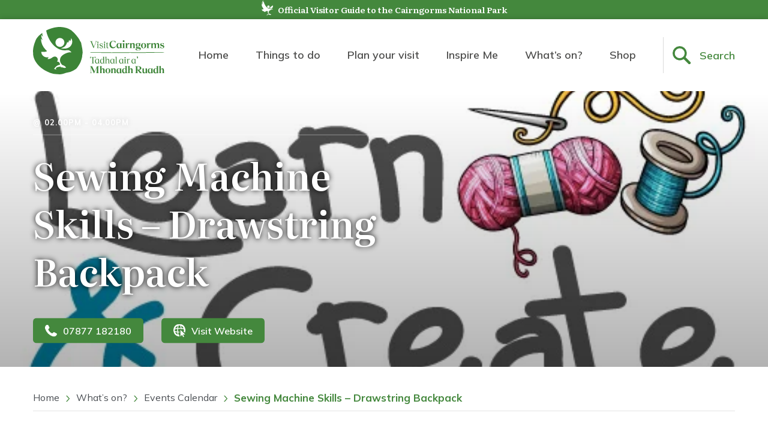

--- FILE ---
content_type: text/html; charset=UTF-8
request_url: https://www.visitcairngorms.com/event/sewing-machine-skills-drawstring-backpack/
body_size: 36677
content:
<!DOCTYPE html>
<html lang="en">
<head>
    <meta charset="UTF-8">
    <meta name="viewport" content="width=device-width, initial-scale=1.0">
    <meta http-equiv="X-UA-Compatible" content="ie=edge">
    <title>Sewing Machine Skills - Drawstring Backpack - Visit Cairngorms</title>
    <!-- Google tag (gtag.js) -->
    <script async src="https://www.googletagmanager.com/gtag/js?id=G-5PPYGCG91P"></script>
    <script>
    window.dataLayer = window.dataLayer || [];
    function gtag(){dataLayer.push(arguments);}
    gtag('js', new Date());

    gtag('config', 'G-5PPYGCG91P');
    </script>

    <!-- Hotjar Tracking Code for https://www.visitcairngorms.com -->
    <script>
        (function(h,o,t,j,a,r){
            h.hj=h.hj||function(){(h.hj.q=h.hj.q||[]).push(arguments)};
            h._hjSettings={hjid:3021501,hjsv:6};
            a=o.getElementsByTagName('head')[0];
            r=o.createElement('script');r.async=1;
            r.src=t+h._hjSettings.hjid+j+h._hjSettings.hjsv;
            a.appendChild(r);
        })(window,document,'https://static.hotjar.com/c/hotjar-','.js?sv=');
    </script>

    <!-- Start A2M Tag -->
    <script type="text/javascript">
        window._qevents = window._qevents || [];
        (function() {
            var elem = document.createElement('script');
            elem.src = (document.location.protocol == "https:" ? "https://secure" : "http://edge") + ".quantserve.com/quant.js";
            elem.async = true;
            elem.type = "text/javascript";
            var scpt = document.getElementsByTagName('script')[0];
            scpt.parentNode.insertBefore(elem, scpt);

        })();

        window._qevents.push({
            "qacct": "p--WrpMS68UAvyz",
            "labels": "_fp.event.PageView"
        });
    </script>
    <!-- End A2M tag -->


    <link rel="preconnect" href="https://fonts.googleapis.com">
    <link rel="preconnect" href="https://fonts.gstatic.com" crossorigin>
    <link href="https://fonts.googleapis.com/css2?family=Literata:ital,opsz,wght@0,7..72,200..900;1,7..72,200..900&family=Mulish:ital,wght@0,200..1000;1,200..1000&display=swap" rel="stylesheet">

    <script>
        var WPUrl = "https://www.visitcairngorms.com";
        var WPThemeUrl = "https://www.visitcairngorms.com/wp-content/themes/visit-cairngorms";
    </script>
    <meta name='robots' content='index, follow, max-image-preview:large, max-snippet:-1, max-video-preview:-1' />
<script id="cookieyes" type="text/javascript" src="https://cdn-cookieyes.com/client_data/8e5aa58b39472d8617fd7ae9/script.js"></script>
	<!-- This site is optimized with the Yoast SEO plugin v26.8 - https://yoast.com/product/yoast-seo-wordpress/ -->
	<link rel="canonical" href="https://www.visitcairngorms.com/event/sewing-machine-skills-drawstring-backpack/" />
	<meta property="og:locale" content="en_GB" />
	<meta property="og:type" content="article" />
	<meta property="og:title" content="Sewing Machine Skills - Drawstring Backpack - Visit Cairngorms" />
	<meta property="og:description" content="Get started with a sewing machine &amp; make your own backpack!" />
	<meta property="og:url" content="https://www.visitcairngorms.com/event/sewing-machine-skills-drawstring-backpack/" />
	<meta property="og:site_name" content="Visit Cairngorms" />
	<meta property="article:modified_time" content="2021-07-20T12:24:34+00:00" />
	<meta property="og:image" content="https://www.visitcairngorms.com/wp-content/uploads/2021/07/Workshop-Images-1-1170x936.png" />
	<meta property="og:image:width" content="1170" />
	<meta property="og:image:height" content="936" />
	<meta property="og:image:type" content="image/png" />
	<meta name="twitter:card" content="summary_large_image" />
	<meta name="twitter:label1" content="Estimated reading time" />
	<meta name="twitter:data1" content="1 minute" />
	<script type="application/ld+json" class="yoast-schema-graph">{"@context":"https://schema.org","@graph":[{"@type":"WebPage","@id":"https://www.visitcairngorms.com/event/sewing-machine-skills-drawstring-backpack/","url":"https://www.visitcairngorms.com/event/sewing-machine-skills-drawstring-backpack/","name":"Sewing Machine Skills - Drawstring Backpack - Visit Cairngorms","isPartOf":{"@id":"https://www.visitcairngorms.com/#website"},"primaryImageOfPage":{"@id":"https://www.visitcairngorms.com/event/sewing-machine-skills-drawstring-backpack/#primaryimage"},"image":{"@id":"https://www.visitcairngorms.com/event/sewing-machine-skills-drawstring-backpack/#primaryimage"},"thumbnailUrl":"https://www.visitcairngorms.com/wp-content/uploads/2021/07/Workshop-Images-1.png","datePublished":"2021-07-20T12:24:29+00:00","dateModified":"2021-07-20T12:24:34+00:00","breadcrumb":{"@id":"https://www.visitcairngorms.com/event/sewing-machine-skills-drawstring-backpack/#breadcrumb"},"inLanguage":"en-GB","potentialAction":[{"@type":"ReadAction","target":["https://www.visitcairngorms.com/event/sewing-machine-skills-drawstring-backpack/"]}]},{"@type":"ImageObject","inLanguage":"en-GB","@id":"https://www.visitcairngorms.com/event/sewing-machine-skills-drawstring-backpack/#primaryimage","url":"https://www.visitcairngorms.com/wp-content/uploads/2021/07/Workshop-Images-1.png","contentUrl":"https://www.visitcairngorms.com/wp-content/uploads/2021/07/Workshop-Images-1.png","width":2000,"height":1600},{"@type":"BreadcrumbList","@id":"https://www.visitcairngorms.com/event/sewing-machine-skills-drawstring-backpack/#breadcrumb","itemListElement":[{"@type":"ListItem","position":1,"name":"Home","item":"https://www.visitcairngorms.com/"},{"@type":"ListItem","position":2,"name":"Events","item":"https://www.visitcairngorms.com/event/"},{"@type":"ListItem","position":3,"name":"Sewing Machine Skills &#8211; Drawstring Backpack"}]},{"@type":"WebSite","@id":"https://www.visitcairngorms.com/#website","url":"https://www.visitcairngorms.com/","name":"Visit Cairngorms","description":"Discover all we have for you at the Cairngorms in Scotland!","publisher":{"@id":"https://www.visitcairngorms.com/#organization"},"potentialAction":[{"@type":"SearchAction","target":{"@type":"EntryPoint","urlTemplate":"https://www.visitcairngorms.com/?s={search_term_string}"},"query-input":{"@type":"PropertyValueSpecification","valueRequired":true,"valueName":"search_term_string"}}],"inLanguage":"en-GB"},{"@type":"Organization","@id":"https://www.visitcairngorms.com/#organization","name":"Visit Cairngorms","url":"https://www.visitcairngorms.com/","logo":{"@type":"ImageObject","inLanguage":"en-GB","@id":"https://www.visitcairngorms.com/#/schema/logo/image/","url":"https://www.visitcairngorms.com/wp-content/uploads/2021/04/cairngorms-np-logo-full.png","contentUrl":"https://www.visitcairngorms.com/wp-content/uploads/2021/04/cairngorms-np-logo-full.png","width":250,"height":180,"caption":"Visit Cairngorms"},"image":{"@id":"https://www.visitcairngorms.com/#/schema/logo/image/"}}]}</script>
	<!-- / Yoast SEO plugin. -->


<link rel="alternate" title="oEmbed (JSON)" type="application/json+oembed" href="https://www.visitcairngorms.com/wp-json/oembed/1.0/embed?url=https%3A%2F%2Fwww.visitcairngorms.com%2Fevent%2Fsewing-machine-skills-drawstring-backpack%2F" />
<link rel="alternate" title="oEmbed (XML)" type="text/xml+oembed" href="https://www.visitcairngorms.com/wp-json/oembed/1.0/embed?url=https%3A%2F%2Fwww.visitcairngorms.com%2Fevent%2Fsewing-machine-skills-drawstring-backpack%2F&#038;format=xml" />
<link rel="https://api.w.org/" href="https://www.visitcairngorms.com/wp-json/" /><link rel="alternate" title="JSON" type="application/json" href="https://www.visitcairngorms.com/wp-json/wp/v2/vcc_event/11361" /><link rel="EditURI" type="application/rsd+xml" title="RSD" href="https://www.visitcairngorms.com/xmlrpc.php?rsd" />
<meta name="generator" content="WordPress 6.9" />
<link rel='shortlink' href='https://www.visitcairngorms.com/?p=11361' />
	<style>img#wpstats{display:none}</style>
		<!-- Strut Critical CSS -->
<style>


/** https://www.visitcairngorms.com/wp-content/themes/visit-cairngorms/css/atf.css **/ 

html{scroll-behavior:smooth}@media screen and (prefers-reduced-motion:reduce){html{scroll-behavior:auto}}.visually-hidden{clip:rect(0 0 0 0);-webkit-clip-path:inset(50%);clip-path:inset(50%);height:1px;overflow:hidden;position:absolute;white-space:nowrap;width:1px}.display-flex{display:flex}.display-grid{display:-ms-grid;display:grid}.text-center{text-align:center}.text-uppercase{text-transform:uppercase}.text-white{color:#fff!important}.block-margins{margin:60px auto}@media (min-width:1080px){.block-margins{margin:90px auto}}.block-maxwidth{max-width:1170px}.block-maxwidth--blog{max-width:850px}.fw100{font-weight:100}.fw200{font-weight:200}.fw300{font-weight:300}.fw400{font-weight:400}.fw500{font-weight:500}.fw600{font-weight:600}.fw700{font-weight:700}.fw800{font-weight:800}.fw900{font-weight:900}.container{max-width:1170px;margin-left:auto;margin-right:auto}main>.container{max-width:850px}.content-padding--lr{padding:0 25px}.h-100{height:100%}.w-100{width:100%}.padding-none{padding:0}.margin-none{margin:0!important}.margin-top{margin-top:60px!important}@media (min-width:1080px){.margin-top{margin-top:90px!important}}.margin-bottom{margin-bottom:60px!important}@media (min-width:1080px){.margin-bottom{margin-bottom:90px!important}}.padding-top{padding-top:60px!important}@media (min-width:1080px){.padding-top{padding-top:90px!important}}.padding-bottom{padding-bottom:60px!important}@media (min-width:1080px){.padding-bottom{padding-bottom:90px!important}}.animate-block{opacity:0;transform:translateY(20px);transition:opacity 1.5s,transform 1.5s}.animate-block.animate-in{opacity:1;transform:translateY(0)}.objectfit{-o-object-fit:cover;object-fit:cover;-o-object-position:center;object-position:center;font-family:"object-fit: cover; object-position: center;"}.objectfit--none{-o-object-fit:contain;object-fit:contain;font-family:"object-fit: contain; object-position: center;"}.background{background-repeat:no-repeat}.background-cover{background-size:cover;background-position:center}.is-style-lead-in-tight,.is-style-tight-content{max-width:530px!important;margin-left:auto;margin-right:auto}.bg-primary{background-color:#00602c}*,::after,::before{box-sizing:border-box}a{text-decoration:none;font-weight:700;color:#44883d;transition:color .3s}a:hover{color:#00602c;text-decoration:underline}ol,ul{list-style:none;padding-left:0}blockquote,body,dd,dl,figcaption,figure,h1,h2,h3,h4,li,ol,p,ul{margin:0}body{position:relative;min-height:100vh;scroll-behavior:smooth;line-height:1.4;text-rendering:optimizeLegibility;-moz-osx-font-smoothing:grayscale;-webkit-font-smoothing:antialiased;font-family:Mulish,sans-serif;font-optical-sizing:auto;font-style:normal;color:#494d52;width:100%;overflow-x:hidden}p{font-size:16px}@media (min-width:1080px){p{font-size:17px}}.has-primary-color{color:#44883d}main>.container{box-sizing:content-box;padding-left:25px;padding-right:25px}.yotuwp.yotu-playlist{padding-top:0;margin-top:60px}@media (min-width:1080px){.yotuwp.yotu-playlist{margin-top:90px}}@media (min-width:1200px){.yotuwp.yotu-playlist{width:calc(100% + 320px);margin-left:-160px}}.yotu-videos{margin-bottom:60px}@media (min-width:1080px){.yotu-videos{margin-bottom:90px}}.yotu-videos.yotu-mode-grid h3.yotu-video-title{white-space:normal}.backpack,.backpack .container svg{height:30px}.backpack{background-color:#44883d;position:absolute;top:0;left:0;width:100%;transition:visibility 1s,opacity .3s,background-color .3s;opacity:0;font-size:15px;visibility:hidden;color:#fff}.backpack.item-added .container{background-color:green}.backpack:hover{text-decoration:none;color:#fff}.backpack .container{align-items:center;transition:background-color .3s}.backpack span{line-height:30px}.backpack .container{justify-content:space-between}.backpack .container svg{display:inline-block;vertical-align:middle;margin-right:6px}.backpack .container svg .st0{fill:#fff}.backpack-hide .infobar-container{opacity:1}.backpack-hide .backpack{visibility:hidden;opacity:0}.backpack-show .infobar-container{opacity:0}.backpack-show .backpack{visibility:visible;opacity:1}@media (max-width:1079px){.nav-fixed .backpack{left:auto;right:125px;height:56px;width:50px;opacity:1;visibility:visible}.nav-fixed .backpack svg{height:36px;margin:10px auto;width:26px}.nav-fixed .backpack .container{padding:0}.nav-fixed .backpack .hide-fixed{display:none}}@media (min-width:1080px){.backpack,.backpack .container svg{height:40px}#headerArea .backpack{width:auto;min-width:230px;top:120px;z-index:2;right:0;left:auto;font-size:16px;visibility:visible;opacity:1}#headerArea .backpack .container{padding:0 15px}#headerArea .backpack span{line-height:40px}#headerArea .backpack:hover{background-color:#00602c}#headerArea.nav-fixed .backpack{top:68px;background-color:#00602c}#headerArea.nav-fixed .backpack:hover{background-color:#56ab4d}.search-open #headerArea .backpack{opacity:0;visibility:hidden}}.infobar{background-color:#44883d;height:30px;font-family:Literata,serif;font-optical-sizing:auto;font-weight:600;font-style:normal}.infobar .container{justify-content:center;transition:opacity .3s}.infobar .container>p{font-size:clamp(10px,3.4vw,12px);padding-left:8px;-ms-grid-row-align:center;align-self:center;line-height:30px}@media (min-width:1080px){.infobar .container>p{font-size:14px}}.infobar-logo{height:26px;flex-shrink:0;-ms-grid-row-align:center;align-self:center}@media (min-width:1080px){.infobar{height:32px}.infobar .container>p{line-height:32px;font-size:14px}}.nav-fixed .infobar{display:none}body.stop-transition .masthead .masthead-links,body.stop-transition .masthead .sub-menu--containerone{transition:none!important}.masthead{background-color:#fff;height:78px;box-shadow:0 0 10px 0 rgba(0,0,0,.2)}.masthead>.container>.masthead-content>.masthead-links ul{width:100%;max-width:100%;padding-left:0}.masthead>.container>.masthead-content>.masthead-links ul,.masthead>.container>.masthead-content>.masthead-links ul li{margin-top:0;margin-bottom:0}.masthead-content{justify-content:space-between}.masthead-logo a,.masthead-logo img,.masthead-search svg{height:100%}.masthead-logo{flex:0 0 100px}.masthead-logo a{display:block}.masthead-logo img{transition:opacity .5s;width:auto;padding:13px 12px 8px 0}@media (max-width:1079px){.masthead-logo img{padding:8px 12px 8px 0}}.masthead-button{width:100%;border:none;background-color:transparent;padding:0}.masthead-button:active,.masthead-button:focus{outline:0}.masthead-search{flex:0 0 50px;margin-left:auto}.masthead-search button:hover{cursor:pointer}.masthead-search svg{width:100%;height:30px;-ms-grid-row-align:center;align-self:center}.masthead-hamburger{flex:0 0 50px;padding-left:15px}.masthead-hamburger span{display:block;height:2px;width:100%;background-color:#44883d}.masthead-hamburger span:nth-child(1),.masthead-hamburger span:nth-child(3){transition:transform .3s}.masthead-hamburger span:nth-child(1){transform:translateY(-6px)}.masthead-hamburger span:nth-child(2){transform:translateX(0);opacity:1;transition:opacity .5s,transform .5s}.masthead-hamburger span:nth-child(3){transform:translateY(6px)}.masthead-links{padding:25px;flex-wrap:wrap}@media (max-width:1079px){.masthead-links{background-color:#fff;position:absolute;left:0;right:0;bottom:0;top:108px;width:100%;z-index:3;transition:height .2s,transform .5s ease-in-out;transform:translateX(-100%)}.masthead-links::before{content:"";display:block;width:calc(100% - (25px * 2));position:fixed;left:25px;right:0;top:0;height:1px;background-color:#44883d;opacity:.1;z-index:5}.masthead-links>ul{height:calc(100% - (35px + 25px))}.masthead-links>ul .menu-item-has-children::after{position:absolute;right:25px}.masthead-links>ul .menu-item-has-children .sub-menu--container{transition:transform .5s ease-in-out;position:fixed;top:0;right:0;height:calc(100% - 60px);left:0;background-color:#fff;padding:25px 25px 0;z-index:2;overflow:scroll}.masthead-links>ul .menu-item-has-children .sub-menu--container>.sub-menu{background:#fff}.masthead-links>ul .menu-item-has-children .sub-menu--container>.sub-menu li.sub-menu--back{border-bottom:1px solid rgba(81,17,69,.1);margin-bottom:15px;padding-bottom:15px}.masthead-links>ul .menu-item-has-children .sub-menu--container>.sub-menu li.sub-menu--back a{color:#494d52}.masthead-links>ul .menu-item-has-children .sub-menu--container>.sub-menu a{font-weight:700}.masthead-links>ul .menu-item-has-children .sub-menu--containerone,.masthead-links>ul .menu-item-has-children .sub-menu--containertwo{transform:translateX(-100%)}.masthead-links>ul .menu-item-has-children .sub-menu--containerone .sub-menu,.masthead-links>ul .menu-item-has-children .sub-menu--containertwo .sub-menu{height:100%}.masthead-links>ul .menu-item-has-children .sub-menu--containerone{z-index:3}.masthead-links>ul .menu-item-has-children .sub-menu--containerone .sub-menu>li>a{background-image:none!important}.masthead-links>ul .menu-item-has-children .sub-menu--containertwo{z-index:4;height:100%}.masthead-links ul{overflow-y:scroll}@supports (scrollbar-width:none){.masthead-links ul{scrollbar-width:none}}.masthead-links ul::-webkit-scrollbar{display:none}.masthead-links ul li.menu-item-has-children,.masthead-links ul li.sub-menu--back{position:relative}.masthead-links ul li.menu-item-has-children>span,.masthead-links ul li.sub-menu--back>span{position:absolute;background:url(https://www.visitcairngorms.com/wp-content/themes/visit-cairngorms/css/../images/arrow.svg) bottom/14px no-repeat;width:50px;height:50px;transform:rotate(-90deg);display:inline-block;top:0;right:0;z-index:2}.masthead-links ul li.menu-item-has-children>a,.masthead-links ul li.sub-menu--back>a{display:flex;position:relative}.masthead-links ul li.regular-menu>.sub-menu--container.sub-menu--containerone{width:100%;padding:25px;left:0;right:0}.masthead-links ul.sub-menu>li.sub-menu--back{border-bottom:1px solid rgba(81,17,69,.1);margin:0 0 15px 0}.masthead-links .push-area{display:none}}.masthead-links ul{width:100%;font-size:18px;font-weight:600}.masthead-links ul li{display:flex;line-height:20px;justify-content:space-between}.masthead-links ul li:hover>a{color:#44883d}.masthead-links ul li a{padding:15px 0;transition:color .3s ease-in;flex-grow:1;text-decoration:none;font-weight:600}.masthead-links ul li.current-menu-item a{color:#00602c}.masthead-links ul li .sub-menu .sub-menu li{font-size:18px}.masthead-links ul li .sub-menu--back span{transform:rotate(90deg);position:relative;left:-10px;right:auto;height:30px;width:35px;top:10px;background-position:center}.masthead-links ul li.regular-menu .sub-menu--containerone{left:auto;right:auto;padding:2px 30px 2px 30px;min-width:220px}.masthead-links ul li.regular-menu .sub-menu--containerone .sub-menu{-moz-column-count:1;column-count:1}.masthead-links ul li.regular-menu .sub-menu--containerone .sub-menu li a{padding-left:0}.masthead-links ul li.regular-menu .sub-menu--containerone .sub-menu li:last-child a{margin-bottom:0}.masthead-links .languages-mobile{height:35px;align-self:flex-end;width:100%;padding-top:20px;position:relative}.masthead-links .languages-mobile::before{content:"";display:block;width:100%;position:absolute;right:0;top:0;height:1px;background-color:#44883d;opacity:.1;z-index:5}.masthead-links .languages-mobile a{margin-right:15px;width:24px}.masthead-languages,.masthead-search button span{display:none}@media (min-width:1080px){.masthead{height:120px}.masthead-content,.masthead>.container{position:relative}.masthead-logo{flex-basis:150px}.masthead-search{flex-basis:201px}.masthead-search button{flex:0 0 auto;border-left:1px solid rgba(0,0,0,.14);margin-top:30px;margin-bottom:30px;height:calc(100% - 60px)}.masthead-search button svg{width:60px;height:30px}.masthead-search button span{display:inline-block;width:calc(100% - 80px);-ms-grid-row-align:center;align-self:center;text-align:left;color:#44883d;font-family:Mulish,sans-serif;font-optical-sizing:auto;font-style:normal;font-size:18px;font-weight:600}.masthead-hamburger{display:none}.masthead .masthead-links>ul>li.regular-menu .sub-menu--containerone{margin-left:-30px}.masthead-links{padding:0;width:100%;height:100%!important;flex-direction:column;justify-content:center}.masthead-links ul{display:flex;justify-content:space-around}@supports (justify-content:space-evenly){.masthead-links ul{justify-content:space-evenly}}.masthead-links ul li{font-size:18px;font-weight:600}.masthead-links ul li a{color:#4c4c4b;display:flex;align-items:center}.masthead-links ul li .sub-menu{font-size:18px}.masthead-links ul li .sub-menu--back{display:none!important}.masthead-links ul .sub-menu--container{position:absolute;display:flex;left:0;right:0;background-color:#fff;padding:2px 4px 2px 30px;top:120px;box-shadow:0 0 10px 0 rgba(0,0,0,.2);z-index:5}.masthead-links ul .sub-menu--container.sub-menu--containerone .sub-menu,.masthead-links ul .sub-menu--container.sub-menu--containertwo .sub-menu{display:block}.masthead-links ul .sub-menu--container.sub-menu--containerone>.sub-menu{padding-top:28px;padding-bottom:28px;-moz-column-count:3;column-count:3;-moz-column-fill:balance;column-fill:balance}.masthead-links ul .sub-menu--container.sub-menu--containerone>.sub-menu>li>a{padding:1px 0 0 25px;margin-bottom:20px;line-height:22px;background-repeat:no-repeat;background-size:17px;color:#44883d;background-position-y:6px;transition:color .3s}.masthead-links ul .sub-menu--container.sub-menu--containerone>.sub-menu>li>a:hover{color:#44883d}.masthead-links ul .sub-menu--container.sub-menu--containerone>.sub-menu .menu-item-has-children{display:block;-moz-column-break-inside:avoid;break-inside:avoid}.masthead-links ul .sub-menu--container.sub-menu--containerone>.sub-menu .menu-item-has-children>a{color:#44883d;font-weight:600;margin-bottom:12px}.masthead-links ul .sub-menu--container.sub-menu--containertwo{width:100%}.masthead-links ul .sub-menu--container.sub-menu--containertwo .sub-menu{border-left:2px solid rgba(75,75,76,.1);padding-left:15px;display:flex;flex-direction:column}.masthead-links ul .sub-menu--container.sub-menu--containertwo .sub-menu a{font-weight:400;color:#4c4c4b}.masthead-links ul .sub-menu--container.sub-menu--containertwo .sub-menu a:hover{color:#44883d}.masthead-links ul .sub-menu--container .menu-item-has-children{flex-wrap:wrap}.masthead-links ul .sub-menu--container .menu-item-has-children .sub-menu--container{position:relative;top:0;box-shadow:none;padding:0}.masthead-links ul .sub-menu--container .menu-item-has-children .sub-menu--container.sub-menu--containertwo{padding:0 0 15px 7px;display:inline-block}.masthead-links ul .sub-menu--container .menu-item-has-children .sub-menu--container.sub-menu--containertwo li{font-weight:400}.masthead-links ul .sub-menu--container .menu-item-has-children .sub-menu--container.sub-menu--containertwo a{padding:5px 0}.masthead-links ul .sub-menu--container .push-area{flex-basis:264px;flex-shrink:0}.masthead-links ul .sub-menu--container .push-area>ul{display:flex;flex-direction:column;height:100%}.masthead-links ul .sub-menu--container .push-area>ul>li.push-area--item{margin-top:2px;margin-bottom:2px;height:100%;position:relative;overflow:hidden}.masthead-links ul .sub-menu--container .push-area>ul>li.push-area--item .content{position:absolute;background:center/cover no-repeat;width:100%;height:100%}.masthead-links ul .sub-menu--container .push-area>ul>li.push-area--item a{padding:20px;color:#fff;z-index:2}.masthead-links ul .sub-menu--container .push-area>ul>li.push-area--item a p{font-family:Literata,serif;font-optical-sizing:auto;font-weight:600;font-style:normal;font-size:17px;line-height:1.3;margin:0;align-self:flex-end}.masthead-links ul .sub-menu--container .push-area>ul>li.push-area--item::after{content:"";display:block;position:absolute;top:0;right:0;bottom:0;left:0;background:linear-gradient(180deg,rgba(0,0,0,0) 0,rgba(0,0,0,.6) 100%);z-index:1;opacity:1;transition:opacity .5s}}@media (min-width:1080px) and (hover:hover),screen and (min-width:1080px) and (-ms-high-contrast:active),(min-width:1080px) and (-ms-high-contrast:none){.masthead-links ul .sub-menu--container .push-area>ul>li.push-area--item:hover::after{opacity:0}}@media (min-width:1080px){.masthead-links>ul{height:100%}.masthead-links>ul>li .sub-menu .sub-menu li{font-size:15px}.masthead-links>ul>.menu-item-has-children .sub-menu--containerone,.masthead-links>ul>.menu-item-has-children>a span{visibility:hidden;transition:visibility .3s .3s,opacity .3s .3s;opacity:0}.masthead-links>ul>.menu-item-has-children:hover>a span{visibility:visible;transition:0s}.masthead-links>ul>.menu-item-has-children:hover .sub-menu--containerone{display:flex;visibility:visible;opacity:1}.masthead-links>ul>.menu-item-has-children>a{position:relative;height:100%}.masthead-links>ul>.menu-item-has-children>a>span{position:absolute;bottom:0;left:0;right:0;margin-left:auto;margin-right:auto;width:28px;height:20px;overflow:hidden;box-shadow:0 16px 10px -17px rgba(0,0,0,.2);z-index:6}.masthead-links>ul>.menu-item-has-children>a>span::after{content:"";position:absolute;width:20px;height:20px;background:#fff;transform:rotate(45deg);top:13px;left:5px;box-shadow:-3px -3px 10px -2px rgba(0,0,0,.2)}.masthead-links>ul>.menu-item-has-children>.sub-menu{-moz-column-count:3;column-count:3;z-index:5}.masthead-links>ul>.menu-item-has-children>.sub-menu .menu-item-has-children .sub-menu{border-left:2px solid rgba(76,76,75,.1);padding:0 0 0 15px}.masthead-links>ul>.menu-item-has-children>.sub-menu .menu-item-has-children .sub-menu li{font-weight:400;font-size:14px}.masthead-links>ul>.menu-item-has-children>.sub-menu .menu-item-has-children .sub-menu li a{padding-top:7px;padding-bottom:7px}}@media (min-width:1080px){.masthead-links .languages-mobile{display:none!important}}@media (min-width:1080px){.masthead-languages{display:flex}.masthead-languages a{-ms-grid-row-align:center;align-self:center;transition:transform .15s}.masthead-languages a:nth-child(1){margin-right:20px}.masthead-languages a svg{vertical-align:middle}.masthead-languages a:hover{transform:scale(1.075)}}.mobile-nav-open .masthead{overflow-x:hidden}.mobile-nav-open .masthead-links{transform:translateX(0)}.mobile-nav-open .masthead-hamburger .masthead-button span:nth-child(1){transform:translateY(5px) rotate(45deg)}.mobile-nav-open .masthead-hamburger .masthead-button span:nth-child(2){transform:translateX(200%);opacity:0}.mobile-nav-open .masthead-hamburger .masthead-button span:nth-child(3){transform:translateY(1px) rotate(-45deg)}.mobile-nav-open .masthead-links>ul .menu-item-has-children .sub-menu--containerone.sub-menu--open,.mobile-nav-open .masthead-links>ul .menu-item-has-children .sub-menu--containertwo.sub-menu--open{transform:translateX(0)}.nav-fixed{margin-top:108px}@media (max-width:1079px){.nav-fixed>nav .masthead{height:56px}.nav-fixed>nav .masthead-links{height:calc((var(--vh,1vh) * 100) - 56px)}.nav-fixed aside.search,.nav-fixed>nav .masthead-links{top:56px}}.nav-fixed .search,.nav-fixed>nav{position:fixed;width:100%}.nav-fixed .masthead-links,.nav-fixed .search{top:68px}.nav-fixed>nav{top:0;z-index:20;transform:translateY(-100px);-webkit-animation:animNav .35s ease-in 1 normal forwards;animation:animNav .35s ease-in 1 normal forwards}@-webkit-keyframes animNav{0%{transform:translateY(-100px)}100%{transform:translateY(0)}}@keyframes animNav{0%{transform:translateY(-100px)}100%{transform:translateY(0)}}.nav-fixed .masthead{background-color:#44883d;color:#fff;height:68px}.nav-fixed .masthead .search,.nav-fixed .masthead .sub-menu--containerone{top:68px}.nav-fixed .masthead-logo img{padding:10px 12px 8px 0}.nav-fixed .masthead-search button{margin:10px 0;height:calc(100% - 20px);border-left-color:rgba(255,255,255,.14)}.nav-fixed .masthead-search svg{height:30px;width:26px;margin:0 auto}.nav-fixed .masthead-search .path{fill:#fff}.nav-fixed .masthead-search span{color:#fff}.nav-fixed .masthead-hamburger span{background-color:#fff}.nav-fixed .masthead-languages{display:none}.nav-fixed .search{background-color:#00602c;z-index:7}@media (min-width:1080px){.nav-fixed{margin-top:152px}.nav-fixed .masthead-links>ul>li>a{color:#fff;transition:none}}.search{background-color:#00602c;overflow:hidden;height:0;transition:height .3s;padding:0 25px}.search .container{flex-wrap:wrap;align-content:space-evenly;transition:opacity .3s}.search .button,.search input,.search select{height:42px;-ms-grid-row-align:center;align-self:center;width:100%}.search-input{font-family:Mulish,sans-serif;font-optical-sizing:auto;font-style:normal;font-weight:400;font-size:16px;border:none;border-radius:4px;padding:10px 25px}.search-input--category,.search-input--location{padding-left:40px;background:14px center/16px no-repeat #fff}.search-input--select{background-image:url(https://www.visitcairngorms.com/wp-content/themes/visit-cairngorms/css/../images/arrow.svg);display:block;box-sizing:border-box;-webkit-appearance:none;-moz-appearance:none;appearance:none;background-repeat:no-repeat;background-position:right 20px center;background-size:14px;padding-right:50px}.search-input--select::-ms-expand{display:none}.search-input--category{background-image:url(https://www.visitcairngorms.com/wp-content/themes/visit-cairngorms/css/../images/category-blocks.svg);display:block;box-sizing:border-box;-webkit-appearance:none;-moz-appearance:none;appearance:none}.search-input--category::-ms-expand{display:none}.search-input--location{background-image:url(https://www.visitcairngorms.com/wp-content/themes/visit-cairngorms/css/../images/location-pin.svg)}.search .button{background-color:#0e7c6c;border-color:#0e7c6c}.search .button.is-style-search{padding-left:50px;background:14px center/20px no-repeat #0e7c6c url("data:image/svg+xml,%3Csvg xmlns='http://www.w3.org/2000/svg' width='21.631' height='21.631' viewBox='0 0 21.631 21.631'%3E %3Cg id='Group_2144' data-name='Group 2144' transform='translate(-1038 -185.166)'%3E %3Cg id='Group_2077' data-name='Group 2077' transform='translate(1038 185.166)'%3E %3Cpath id='Path_48' data-name='Path 48' d='M15.4,15.4A8.526,8.526,0,0,0,26.219,28.478l5.589,5.589a1.6,1.6,0,1,0,2.259-2.259l-5.589-5.589A8.526,8.526,0,0,0,15.4,15.4ZM25.648,25.648a5.953,5.953,0,1,1,0-8.419A5.943,5.943,0,0,1,25.648,25.648Z' transform='translate(-12.9 -12.9)' fill='%23ffffff'/%3E %3C/g%3E %3C/g%3E %3C/svg%3E")}@media (max-width:767px){.search .button.is-style-search{background-position:calc(50% - 45px)}}.search .button.is-style-search:hover{background-color:#118a78;border-color:#118a78}@media (min-width:768px){.search .container{flex-wrap:nowrap}.search-input{margin-right:6px}.search .button,.search input,.search select{max-width:calc(25% + 6px);height:52px}}@media (min-width:1080px){.search-input{font-size:16px}.search>.container .search-input--interested{width:100%;max-width:470px}.search>.container .search-input--category,.search>.container .search-input--location{max-width:270px}.search>.container button{max-width:100%;width:142px}}.search .container{opacity:0}.search-open .search{height:140px}@media (min-width:768px){.search-open .search{height:82px}}.hero{overflow:hidden;position:relative;padding:0 25px;min-height:400px;transition:height .3s}.hero.hero-homepage,.hero.hero-sub.hero-video{height:calc(100vh - (78px + 30px))}.hero.hero-homepage .hero-content,.hero.hero-sub.hero-video .hero-content{max-width:440px}.hero.hero-homepage .hero-content img,.hero.hero-sub.hero-video .hero-content img{width:100%;height:auto}.hero.hero-homepage .hero-container,.hero.hero-sub.hero-video .hero-container{top:calc(50% - 50px)}.hero.hero-homepage .hero-container h1,.hero.hero-sub.hero-video .hero-container h1{margin-bottom:15px}.hero.hero-homepage blockquote,.hero.hero-sub.hero-video blockquote{margin:0 0 40px 0}.hero.hero-homepage cite,.hero.hero-sub.hero-video cite{padding-top:0;font-style:normal}.hero.hero-homepage cite:before,.hero.hero-sub.hero-video cite:before{content:"-";display:inline-block;margin-right:6px}.hero.hero-sub.hero-video{height:calc(80vh - (78px + 30px))}.hero.hero-sub.hero-video .hero-content{max-width:100%}.hero .content,.hero-container,.hero-overlay{position:absolute;top:0;left:0}.hero-overlay{background:linear-gradient(to bottom,rgba(0,0,0,0) 0,rgba(0,0,0,.3) 100%)}.hero-container{width:calc(100% - (25px * 2));-ms-grid-row-align:center;align-self:center;top:50%;transform:translateY(-50%);right:0;padding:0 25px;box-sizing:content-box}.hero-container h1{font-family:Literata,serif;font-optical-sizing:auto;font-weight:600;font-style:normal;font-size:30px;line-height:1.3;margin-top:25px;margin-bottom:40px;text-shadow:0 0 10px rgba(0,0,0,.94)}.hero.hero--content-is-image .hero-container{display:flex;justify-content:center}.hero .hero-content{max-width:670px}.hero .hero-content>:first-child{margin-top:0}.hero .hero-content>:last-child{margin-bottom:0}.hero .hero-content hr{border:none;height:1px;background-color:rgba(255,255,255,.4)}.hero .hero-content h2 a{color:#fff}.hero.hero--content-is-image .hero-content{display:flex;flex-direction:column;align-items:center}.hero.hero--content-is-image .hero-content img{display:block;width:100%;height:auto;max-width:600px;margin-bottom:30px}.hero-cta{position:relative;transition:.3s;background-color:#44883d;display:inline-block;line-height:1;padding:10px 40px 10px 20px;border-radius:6px;box-shadow:0 0 10px rgba(0,0,0,.4);font-size:18px}.hero-cta:hover{text-decoration:none;background-color:#00602c}.hero-cta svg{position:absolute;width:13px;height:24px;top:8px;right:10px}.hero-push{flex-direction:column;margin-bottom:40px}.hero-push a,.hero-push h2{font-size:16px}.hero-push h2{font-family:Mulish,sans-serif;font-optical-sizing:auto;font-style:normal;text-shadow:0 0 10px rgba(0,0,0,.94)}.hero-push a{flex-shrink:0;padding:10px 20px 10px 50px;transition:.3s;background-size:20px;background-position:20px center;background-repeat:no-repeat;background-color:#44883d;text-decoration:none;margin-bottom:10px;margin-right:30px;border-radius:6px}.hero-push a:hover{color:#fff;background-color:#00602c}.hero-push a:last-child{margin-right:0}@media (max-width:767px){.hero-push a{width:calc(100% - 70px);max-width:190px}}.hero-push--phone{background-image:url(https://www.visitcairngorms.com/wp-content/themes/visit-cairngorms/css/../images/phone.svg)}.hero-push--email{background-image:url(https://www.visitcairngorms.com/wp-content/themes/visit-cairngorms/css/../images/email-white.svg)}.hero-push--website{background-image:url(https://www.visitcairngorms.com/wp-content/themes/visit-cairngorms/css/../images/globe.svg)}.hero-push--backpack{background-image:url(https://www.visitcairngorms.com/wp-content/themes/visit-cairngorms/css/../images/backpack.svg)}@media (min-width:768px){.hero{min-height:460px}.hero.hero--content-is-image{min-height:45vh}.hero.hero-homepage .hero-content{max-width:60%}.hero-push{flex-direction:row}.hero-push a{margin:0 30px 0 0}}@media (min-width:1080px){.hero{align-items:center}.hero.hero-homepage{min-height:550px;height:calc(100vh - (120px + 32px))!important}.hero.hero-homepage .hero-content{max-width:50%}.hero-push{font-size:16px}.hero .container h1{font-size:42px}}.hero-content{opacity:0;transform:translateY(10px)}.hero-content.animate-in{opacity:1;transition:opacity 1.5s ease-out,transform 1s ease-out;transform:translateY(0)}.no-js .hero-content{opacity:1}.herosearch{position:relative;height:100px;background-image:linear-gradient(transparent 50%,#00602c 0);width:calc(100% + (25px * 2));margin-left:-25px;margin-right:-25px;padding-left:25px;padding-right:25px;align-self:flex-end;align-items:center;justify-content:center}.herosearch .herosearch-content{max-width:970px;width:100%}.herosearch .herosearch-content form{position:relative;background-color:#fff;border-radius:4px}.herosearch .herosearch-content form.input-focus .herosearch-placeholder,.herosearch .herosearch-content form.input-text--remain .herosearch-placeholder{opacity:0}.herosearch .herosearch-content form.input-focus input,.herosearch .herosearch-content form.input-text--remain input{background-color:#fff}.herosearch .herosearch-content label span{transition:opacity .3s}.herosearch .herosearch-content button,.herosearch .herosearch-content input{height:70px;border:none;margin:0}.herosearch .herosearch-content .herosearch-placeholder{position:absolute;left:25px;top:50%;transform:translateY(-50%);transition:opacity .3s;z-index:1}.herosearch .herosearch-content input{min-width:100px;flex-grow:1;border-radius:4px 0 0 4px;padding:10px 25px;font-size:16px;font-family:Mulish,sans-serif;font-optical-sizing:auto;font-style:normal;background-color:transparent;transition:background-color .3s;z-index:2}.herosearch .herosearch-content input::-moz-placeholder{color:#4c4c4b;opacity:1}.herosearch .herosearch-content input:-ms-input-placeholder{color:#4c4c4b;opacity:1}.herosearch .herosearch-content input::placeholder{color:#4c4c4b;opacity:1}.herosearch .herosearch-content input:-ms-input-placeholder{color:#4c4c4b}.herosearch .herosearch-content input::-ms-input-placeholder{color:#4c4c4b}.herosearch .herosearch-content input:active,.herosearch .herosearch-content input:focus{outline:0}.herosearch .herosearch-content button{flex:0 0 70px;border-radius:0 4px 4px 0;background-color:#44883d;transition:background-color .3s}.herosearch .herosearch-content button:hover{cursor:pointer;background-color:#2bb09c}.herosearch .herosearch-content button span{display:none}@media (min-width:768px){.herosearch .herosearch-content .herosearch-placeholder,.herosearch .herosearch-content button,.herosearch .herosearch-content input{font-size:20px}.herosearch .herosearch-content button{flex-basis:335px;color:#fff;font-family:Mulish,sans-serif;font-optical-sizing:auto;font-style:normal}.herosearch .herosearch-content button span{display:inline-block}.herosearch .herosearch-content button svg{vertical-align:middle;margin-right:12px}}@media (min-width:1080px){.herosearch{height:120px}.herosearch .herosearch-content button,.herosearch .herosearch-content input{height:80px}}h1,h2,h3,h4,h5,h6{font-family:Literata,serif;font-optical-sizing:auto;font-weight:600;font-style:normal}h1 strong,h2 strong,h3 strong,h4 strong,h5 strong,h6 strong{font-family:Literata,serif;font-optical-sizing:auto;font-weight:600;font-style:normal}h1 img,h2 img,h3 img,h4 img,h5 img,h6 img{display:none!important}h1,h2,h3{color:#44883d;line-height:1.2;margin-top:25px;margin-bottom:25px}h4,h5,h6{color:#494d52;margin-top:15px;margin-bottom:15px;line-height:1.3}h4+p,h5+p{margin:10px auto 25px auto}h1{font-size:26px}@media (min-width:1080px){h1{font-size:36px}}h2{font-size:22px}@media (min-width:1080px){h2{font-size:32px}}h3{font-size:21px}@media (min-width:1080px){h3{font-size:24px}}h4{font-size:20px}@media (min-width:1080px){h4{font-size:22px}}h5{font-size:19px}@media (min-width:1080px){h5{font-size:20px}}h6{font-size:18px}@media (min-width:1080px){h6{font-size:18px}}.single .container>h1,.single .container>h2,.single .container>h3,.single .container>h4,.single .container>h5,.single .container>h6{max-width:850px;margin-left:auto;margin-right:auto}p{margin-top:15px;margin-bottom:25px;line-height:1.6}p.has-drop-cap:not(:focus)::first-letter,p.is-style-lead-in,p.is-style-lead-in-tight{font-family:Literata,serif;font-optical-sizing:auto;font-weight:600;font-style:normal}p.has-drop-cap:not(:focus)::first-letter{font-weight:700;color:#44883d;font-size:50px;padding:6px 0 0 0;margin:-1px .1em 0 0}p.is-style-lead-in,p.is-style-lead-in-tight{font-size:20px;color:#494d52;line-height:1.3}p.is-style-lead-in-tight.has-drop-cap:not(:focus)::first-letter,p.is-style-lead-in.has-drop-cap:not(:focus)::first-letter{font-size:56px}p.has-primary-background-color{background-color:#44883d}p.has-primary-background-color,p.has-primary-background-color.has-drop-cap:not(:focus)::first-letter{color:#fff}p>img{max-width:100%;height:auto}@media (min-width:768px){p>img.alignright{float:right;margin-top:15px;margin-bottom:25px;margin-left:25px}}@media (min-width:768px){p>img.alignleft{float:left;margin-top:15px;margin-bottom:25px;margin-right:25px}}@media (min-width:1080px){p.has-drop-cap:not(:focus)::first-letter{font-size:54px}p.is-style-lead-in,p.is-style-lead-in-tight{font-size:24px}p.is-style-lead-in-tight.has-drop-cap:not(:focus)::first-letter,p.is-style-lead-in.has-drop-cap:not(:focus)::first-letter{font-size:70px}}.single .container>p{max-width:850px}.button,.wp-block-button .wp-block-button__link,input[type=submit].button{display:inline-block;min-height:50px;border:2px solid #44883d;text-transform:uppercase;text-decoration:none!important;color:#fff;padding:10px 25px;border-radius:4px;letter-spacing:2px;position:relative;transition:background-color .3s,color .3s,border-color .3s;background-color:#44883d;font-family:Mulish,sans-serif;font-optical-sizing:auto;font-style:normal;font-weight:700;font-size:15px;line-height:26px}.button .svg-path,.wp-block-button .wp-block-button__link .svg-path,input[type=submit].button .svg-path{fill:#44883d;transition:fill .3s}.button .button-icon,.wp-block-button .wp-block-button__link .button-icon,input[type=submit].button .button-icon{height:20px;width:20px;vertical-align:middle;margin-bottom:2px;margin-right:5px}.button:hover,.wp-block-button .wp-block-button__link:hover,input[type=submit].button:hover{cursor:pointer;background-color:#56ab4d;border-color:#56ab4d;color:#fff;text-decoration:none}.button.is-style-outline,.wp-block-button .wp-block-button__link.is-style-outline,input[type=submit].button.is-style-outline{background-color:#fff;color:#44883d}.button.is-style-outline:hover,.wp-block-button .wp-block-button__link.is-style-outline:hover,input[type=submit].button.is-style-outline:hover{background-color:#56ab4d;border-color:#56ab4d;color:#fff}.button.is-style-outline:hover .svg-path,.wp-block-button .wp-block-button__link.is-style-outline:hover .svg-path,input[type=submit].button.is-style-outline:hover .svg-path{fill:#fff}.button-outline--inverse,.wp-block-button .wp-block-button__link-outline--inverse,input[type=submit].button-outline--inverse{background-color:transparent;border-color:#fff;color:#fff}.button-outline--inverse:hover,.wp-block-button .wp-block-button__link-outline--inverse:hover,input[type=submit].button-outline--inverse:hover{border-color:#fff;background-color:rgba(255,255,255,.15)}.button.is-style-user,.wp-block-button .wp-block-button__link.is-style-user,input[type=submit].button.is-style-user{padding-right:50px}.button.is-style-user::after,.wp-block-button .wp-block-button__link.is-style-user::after,input[type=submit].button.is-style-user::after{content:url(https://www.visitcairngorms.com/wp-content/themes/visit-cairngorms/css/../images/user.svg);width:20px;min-height:24px;display:inline-block;vertical-align:middle;margin-left:10px;top:50%;right:15px;transform:translateY(-50%);position:absolute}.button.is-style-user:hover::after,.wp-block-button .wp-block-button__link.is-style-user:hover::after,input[type=submit].button.is-style-user:hover::after{cursor:pointer}.button.button-green,.wp-block-button .wp-block-button__link.button-green,input[type=submit].button.button-green{background-color:#0e7c6c;color:#fff;border-color:#0e7c6c}.button.button-green:hover,.wp-block-button .wp-block-button__link.button-green:hover,input[type=submit].button.button-green:hover{background-color:#2bb09c;border-color:#2bb09c}.button img,.wp-block-button .wp-block-button__link img,input[type=submit].button img{display:none!important}.button:active,.button:focus,.wp-block-button .wp-block-button__link:active,.wp-block-button .wp-block-button__link:focus,input[type=submit].button:active,input[type=submit].button:focus{outline:0}@media (min-width:1080px){.button,.wp-block-button .wp-block-button__link,input[type=submit].button{font-size:16px}}.button,.wp-block-buttons{margin:25px auto 0 auto}.wp-block-buttons.alignleft{text-align:left;justify-content:flex-start}.wp-block-buttons.aligncenter{text-align:center;justify-content:center}.wp-block-buttons.alignright{text-align:right;justify-content:flex-end}.wp-block-buttons.alignright>div.wp-block-button{margin-left:0}.wp-block-buttons>div.wp-block-button{margin:0 7px 25px 7px}.wp-block-buttons>div.wp-block-button:first-child{margin-left:0}.wp-block-buttons>div.wp-block-button:last-child{margin-right:7px}.wp-block-buttons>div.wp-block-button.is-style-outline .wp-block-button__link{border-color:#44883d;color:#44883d;background-color:transparent}@media (hover:hover),screen and (-ms-high-contrast:active),(-ms-high-contrast:none){.wp-block-buttons>div.wp-block-button.is-style-outline:hover .wp-block-button__link{background-color:#56ab4d;border-color:#56ab4d;color:#fff}}.single .container>.wp-block-buttons{max-width:850px}.cookie{background-color:#44883d;color:#fff;position:fixed;bottom:0;left:0;right:0;padding:25px;z-index:200;transition:opacity .3s ease-in-out}.cookie a{color:#fff}.cookie[data-state=init]{opacity:0}.cookie[data-state=pending]{opacity:1}.cookie[data-state=accepted]{z-index:-1;opacity:0}.cookie-msg{max-width:1170px;margin:0 auto}@media (min-width:768px){.cookie-msg{display:flex;align-items:center}.cookie-msg button,.cookie-msg p{margin:0}}.cookie-msg button{margin-top:0}.cookie-msg p{font-size:16px!important;margin-bottom:0}@media (min-width:768px){.cookie-msg p{padding-left:25px}}.form{flex-wrap:wrap;justify-content:space-between}.form-section{margin:25px 0;flex-wrap:wrap;flex:0 0 100%}.form-inputarea{flex-wrap:wrap}.form-label{font-family:Mulish,sans-serif;font-optical-sizing:auto;font-style:normal;font-size:16px;margin-bottom:10px}.form-label--required:after{content:"*";display:inline-block;color:red;font-style:italic;font-size:16px;font-weight:700}.form-input{-webkit-appearance:none;-moz-appearance:none;appearance:none;height:64px;border-radius:4px;border:1px solid rgba(112,112,112,.6);font-family:Mulish,sans-serif;font-optical-sizing:auto;font-style:normal;font-weight:400;font-size:16px;padding:10px;text-align:left}.form-input::-moz-placeholder{color:#4c4c4b;opacity:1}.form-input:-ms-input-placeholder{color:#4c4c4b;opacity:1}.form-input::placeholder{color:#4c4c4b;opacity:1}.form-input:-ms-input-placeholder{color:#4c4c4b}.form-input::-ms-input-placeholder{color:#4c4c4b}.form-input:active,.form-input:focus{outline:0}.form-input--textarea{height:192px}.form-input--select{-moz-appearance:none;-webkit-appearance:none;appearance:none;background-image:url(https://www.visitcairngorms.com/wp-content/themes/visit-cairngorms/css/../images/arrow.svg);background-repeat:no-repeat,repeat;background-position:right .7em top 50%,0 0;background-size:.65em auto,100%}.form-input--select::-ms-expand{display:none}.form-input--selectmultiple{height:192px}.form-input--error{list-style:none;color:#d50000}.form-input--error li:before{content:"!";display:inline-block;color:#d50000;position:relative;transform:translateX(-14px)}.form-input--errorcont{margin-top:25px;margin-bottom:25px;padding:25px;box-shadow:0 0 10px 0 rgba(0,0,0,.32);border-radius:4px}.form-input--errorcont p{font-size:18px}@media (min-width:1080px){.form-label{color:#494d52;font-size:17px}.form-input{font-size:16px;padding:10px 25px}}.required{font-size:16px;font-weight:700;font-style:italic;color:red}.offers-feature{background-image:url(https://www.visitcairngorms.com/wp-content/themes/visit-cairngorms/css/../images/whats-on-bg.svg);background-size:cover;background-repeat:no-repeat;background-position:center;background-color:#a96916;padding:60px 0 60px 0}.offers-feature.is-style-blue{background-image:none;background-color:#245881}.offers-feature a{color:#fff}.offers-feature .flickity-page-dots{bottom:0}.offers-feature .flickity-page-dots .dot{background:#fff}.offers-feature .flickity-button{background:#44883d}.offers-feature .flickity-button:hover{background:#00602c}.offers-feature .offers-item--content{background-color:#fff}.offers-feature .offers-item--content h3,.offers-feature .offers-item--content p,.offers-feature .offers-item--content ul{color:#44883d}.offers-feature .offers-item--content ul{list-style:none}.offers-feature .offers-item--content ul img,.offers-feature .offers-item--content ul svg{display:block;width:22px;height:22px;margin-right:6px}.offers-feature .offers-item--container{position:relative}.offers-feature .offers-item--date{position:absolute;top:0;right:5px;width:60px;height:60px;background-color:#44883d;color:#fff;margin:0;flex-direction:column;justify-content:center;align-items:center;text-transform:uppercase;font-size:16px;letter-spacing:1px;line-height:18px;font-weight:700}.offers-feature .offers-item--date span{font-size:26px;line-height:24px}@media (min-width:1080px){.offers-feature .offers-item--date{right:15px;width:82px;height:82px;font-size:21px;letter-spacing:1px;line-height:24px}.offers-feature .offers-item--date span{font-size:36px;line-height:30px}}.offers h2{color:#4c4c4b}.offers h2 span{color:#245881}.offers-items{padding-bottom:70px}.offers-item,.offers-item--container{display:flex;min-height:100%}.offers-item{width:85%;align-items:stretch;transition:opacity .5s;opacity:1}@media (min-width:1080px){.offers-item:hover{text-decoration:none}.offers-item:hover .offers-item--media img{transform:scale(1.1)}}.offers-item[aria-hidden=true]{opacity:.25}.offers-item--container{padding:0 5px;flex-direction:column;width:100%}.offers-item--media{position:relative;overflow:hidden;width:100%;position:relative}.offers-item--media:before{display:block;content:"";width:100%;padding-top:60%}.offers-item--media>.content{position:absolute;top:0;left:0;right:0;bottom:0}.offers-item--media img{position:absolute;border:none;transition:transform .3s}.offers-item--logo{top:0;right:0}.offers-item--content{padding:20px;background-color:#245881;display:flex;flex-direction:column;flex-grow:1}.offers-item--content h3{margin:0}.offers-item--content h3,.offers-item--content p{color:#fff}.offers-item--content p{font-size:15px;margin:15px 0}.offers-item--details{color:#fff;margin-top:auto;flex-wrap:wrap}.offers-item--details small{opacity:.6;white-space:nowrap}.offers-item--details>:last-child{margin-bottom:0}.offers-item--duration,.offers-item--price{width:100%}.offers-item--duration p,.offers-item--price p{margin:0}.offers-item .offers-item--figure{margin:0;font-family:Literata,serif;font-optical-sizing:auto;font-weight:600;font-style:normal;font-size:22px;opacity:1}.offers-item .offers-item--figure span{font-size:16px}.offers-item--buttons{flex-wrap:wrap}.offers-item--buttons .button{width:100%;background-color:#fff;color:#245881;border-color:#fff;text-align:center}.offers-item--buttons .button:hover{text-decoration:none;background-color:transparent;color:#fff}.offers-item--buttons .button.button-outline--inverse{background-color:transparent;color:#fff}.offers-item--buttons .button.button-outline--inverse:hover{background-color:#fff;color:#245881}@media (min-width:768px){.offers .flickity-slider{left:0!important}.offers-item{width:60%}.offers-item--details{flex-wrap:nowrap}.offers-item--duration,.offers-item--price{width:auto}.offers-item--price{padding:20px 20px 20px 0;border-right:1px solid rgba(255,255,255,.4)}.offers-item--duration{padding:20px 0 20px 20px}.offers-item--buttons{flex-wrap:nowrap;padding-top:20px}.offers-item--buttons .button{width:auto;margin:0 30px 0 0}.offers-item--buttons .button:last-child{margin-right:0}}@media screen and (max-width:1280px){.offers .flickity-page-dots{display:none}}@media screen and (max-width:490px){.offers .flickity-button.flickity-prev-next-button{width:30px;height:60px}}@media (min-width:1080px){.offers .flickity-button{width:50px}.offers-features{padding-top:90px;padding-bottom:60px}.offers-items{margin-top:60px}.offers-item--container{width:100%;padding:0 15px}.offers-item--content{padding:40px}.offers-item .offers-item--figure{font-size:26px}}@media (min-width:1200px){.offers-item{width:38%}}@media (min-width:1400px){.offers-item{width:34%}}.alert{padding:30px 25px;background-color:#00602c;color:#fff;text-align:center}.alert h2{color:#fff;text-transform:uppercase;font-size:16px;margin:0 0 5px 0}.alert h2::before{content:url(https://www.visitcairngorms.com/wp-content/themes/visit-cairngorms/css/../images/alert.svg);display:inline-block;width:15px;line-height:1.2;vertical-align:middle;margin-right:6px}.alert p{font-size:15px;margin-top:5px;margin-bottom:5px}.alert p a{color:#fff;transition:opacity .3s}.alert p a:hover{text-decoration:none;opacity:.5}.alert-media{display:none}.alert-content{flex:0 0 100%}@media (min-width:768px){.alert{text-align:left}.alert-media{display:block;flex:0 0 154px}.alert-media figure{height:100%;background-position:center;background-repeat:no-repeat;background-size:cover}.alert-content{padding-left:30px;flex:1 1 auto}}body .category{font-family:Mulish,sans-serif;font-optical-sizing:auto;font-style:normal;font-size:13px;text-transform:uppercase;color:#fff;letter-spacing:1px;margin-top:0;margin-bottom:5px;display:inline-block;text-shadow:0 0 10px rgba(0,0,0,.16)}body .category-icon{background-size:contain;background-position:center;background-repeat:no-repeat;display:inline-block;width:13px;height:20px;margin-right:5px;vertical-align:middle}body .category-icon--attraction{background-image:url(https://www.visitcairngorms.com/wp-content/themes/visit-cairngorms/css/../images/category-icons/attraction.svg)}body .category-icon--activity{background-image:url(https://www.visitcairngorms.com/wp-content/themes/visit-cairngorms/css/../images/category-icons/activity.svg)}body .category-icon--event{background-image:url(https://www.visitcairngorms.com/wp-content/themes/visit-cairngorms/css/../images/category-icons/event.svg)}.breadcrumbs{margin:40px 0;padding:0 25px}.breadcrumbs>nav.container{padding-bottom:10px;border-bottom:1px solid rgba(0,0,0,.1)}.breadcrumbs>nav.container>ul{max-width:100%;padding-left:0;list-style:none;flex-wrap:wrap}.breadcrumbs-item{font-size:15px}.breadcrumbs-item a{color:#494d52;transition:color .3s;text-decoration:none}.breadcrumbs-item--current,.breadcrumbs-item:hover a{color:#44883d}.breadcrumbs-caret img{height:10px;width:12px;display:inline-block;margin:0 8px}@media (max-width:374px){.breadcrumbs-caret img{margin:0 2px}}@media (min-width:1080px){.breadcrumbs-item{font-size:16px}}.whatson-search{padding:0 25px;margin-top:60px;margin-bottom:60px}.whatson-search--titles{max-width:670px;margin:0 auto}.whatson-search--titles h1,.whatson-search--titles h2{font-size:32px;margin-top:0}.whatson-search--fields{flex-wrap:wrap}.whatson-search--fields .search-input{height:50px;flex-grow:1;flex-basis:100%;margin-bottom:6px;box-shadow:0 0 10px 0 rgba(0,0,0,.32)}.whatson-search--fields select{-moz-appearance:none;-webkit-appearance:none;appearance:none;background-image:url(https://www.visitcairngorms.com/wp-content/themes/visit-cairngorms/css/../images/arrow.svg);background-repeat:no-repeat,repeat;background-position:right .7em top 50%,0 0;background-size:.65em auto,100%}.whatson-search--fields select::-ms-expand{display:none}.whatson-search--fields .button{margin:0;background-color:#0e7c6c;border-color:#0e7c6c;flex-basis:100%;padding:10px}@media (min-width:768px){.whatson-search--fields{flex-wrap:nowrap}.whatson-search--fields .search-input{margin-bottom:0}}@media (min-width:1080px){.whatson-search{margin-top:90px;margin-bottom:90px}.whatson-search--titles h1,.whatson-search--titles h2{font-size:42px}.whatson-search--fields .search-input:nth-child(1){flex-shrink:0;max-width:270px}.whatson-search--fields .button{flex-shrink:0;max-width:160px}}.result{clear:both;position:relative;overflow:hidden}.result-title{font-size:26px;color:#4c4c4b}.result-title--term{font-size:22px}.result-title--term span{color:#4c4c4b}@media (min-width:1080px){.result-title--term{font-size:26px}}@media (min-width:1080px){.result-title{font-size:36px}}@media (max-width:599px){.result.result-search .result-item{flex-wrap:nowrap;flex-direction:row}.result.result-search .result-item.result-item--basic .result-item--content{flex-basis:100%}.result.result-search .result-item--media{flex:0 0 30%}.result.result-search .result-item--media .result-item--flag{width:90px;height:90px;top:-50px;left:-50px;padding-bottom:3px;font-size:10px;font-weight:700}.result.result-search .result-item--media .result-item--mediaimage{height:100%}.result.result-search .result-item--content{padding:15px 10px;width:60%;flex:1 0 60%}.result.result-search .result-item--content h2{font-size:18px}.result.result-search .result-item--content p{display:none}.result.result-search .result-item--content .result-item--add{display:none}}.result.result-scroll .result-item--list{width:calc(100% + (25px * 2));margin-left:-25px;flex-wrap:nowrap;overflow-x:scroll;padding-bottom:25px}.result.result-scroll .result-item--list .result-item{flex:0 0 calc(100% - (3px * 2 + 55px));margin-left:3px;margin-right:3px}.result.result-scroll .result-item--list .result-item.remove-item{opacity:0!important;flex-basis:0!important;overflow:hidden!important;margin-left:0!important;margin-right:0!important}.result.result-scroll .result-item--list .result-item:first-child{margin-left:25px}.result.result-scroll .result-item--list::-webkit-scrollbar{display:block;height:4px}.result.result-scroll .result-item--list::-webkit-scrollbar-track{background:0 0}.result.result-scroll .result-item--list::-webkit-scrollbar-thumb{background:#44883d}.result.result-scroll .result-item--list::-webkit-scrollbar-track-piece:end{background:rgba(8,97,153,.2);margin-right:25px}.result.result-scroll .result-item--list::-webkit-scrollbar-track-piece:start{background:rgba(8,97,153,.2);margin-left:25px}.result #gridToggle,.result #mapToggle{position:relative;top:0;right:0;background-color:transparent;color:#44883d;font-size:15px;letter-spacing:1px;min-height:auto;transition:opacity .5s,color .3s}@media (max-width:767px){.result #gridToggle,.result #mapToggle{width:100%}}.result #gridToggle:hover,.result #mapToggle:hover{background-color:#44883d;border-color:#44883d;color:#fff}.result #gridToggle:hover .svg-path,.result #mapToggle:hover .svg-path{fill:#fff}.result #gridToggle{opacity:0;display:none}.result.map-open .result-items--wrapper{display:none;transition:opacity .5s}.result.map-open .result-map--trigger,.result.map-open .result-map--wrapper{display:block}@media (max-width:1079px){.result.map-open .result-filter{transform:translateX(0);opacity:1;transition:opacity .3s,transform .5s}}.result-items--wrapper,.result-map--wrapper{transition:opacity .5s,transform .5s}.result.grid-open .result-map--wrapper #backpackmap{opacity:0;transition:opacity .5s .5s}.result.grid-open .result-map--trigger,.result.grid-open .result-map--wrapper{display:none}.result.list-open .result-map--list{transform:translateX(0)}.result.list-open .result-map--list svg{transform:rotate(-180deg)}.result-items--wrapper{position:relative;max-width:1170px;margin:0 auto;padding:0 25px;box-sizing:content-box;transition:opacity .5s}.result-item,.result-item--list{flex-wrap:wrap}.result .result-item--list{margin-bottom:40px}.result-item--link{position:absolute;top:0;left:0;width:100%;height:100%;z-index:1}.result-item{position:relative;box-shadow:0 0 10px 0 rgba(0,0,0,.32);transition:box-shadow .3s;width:100%;flex-direction:column;margin-bottom:20px}.result-item a{text-decoration:none}.result-item--content h3{font-size:12px}.result-item--featured{min-height:75px}@media (max-width:599px){.result-item--featuredOffer .result-item--content h3{font-family:Literata,serif;font-optical-sizing:auto;font-weight:600;font-style:normal;font-size:18px;text-transform:capitalize;margin-bottom:0;color:#245881}}.result-item--featured .result-item--flag{position:absolute;width:120px;height:120px;top:-60px;left:-60px;background-color:#44883d;z-index:2;transform-origin:center;transform:rotate(-45deg);justify-content:center;align-items:flex-end;padding-bottom:4px;text-transform:uppercase;font-size:14px;font-weight:700}.result-item--badge{display:none}@media (min-width:600px){.result-item--badge{display:block;position:absolute;bottom:0;right:0;padding:15px}.result-item--badge::after{content:"";display:block;position:absolute;background:linear-gradient(180deg,rgba(0,0,0,0) 0,#000 100%);width:370px;height:210px;bottom:-50px;right:-130px;transform:rotate(-45deg);z-index:1}.result-item--badge img{max-width:150px;max-height:90px;position:relative;z-index:2}}.result-item--content{padding:20px}.result-item--content h3{font-family:Mulish,sans-serif;font-optical-sizing:auto;font-style:normal;color:#4c4c4b;margin:0 0 15px}.result-item--content h2,.result-item--content p{margin-top:0}.result-item--content h2{font-size:20px;margin-bottom:15px}.result-item--content p{color:#494d52}.result-item--content p span{color:#44883d;display:block}.result-item--content>:last-child{margin-bottom:0}.result-item--content,.result-item--media{width:100%}.result-item--media,.result-item--mediaimage{position:relative}.result-item--media{overflow:hidden}.result-item--mediaimage{transition:transform .3s}.result-item--mediaimage::after,.result-item--mediaimage::before{content:""}.result-item--mediaimage::before{width:1px;margin-left:-1px;float:left;height:0;padding-top:75%}.result-item--mediaimage::after{display:table;clear:both}.result-item--mediaimage img{position:absolute;top:0;left:0}.result-item--add,.result-item--remove{position:relative;z-index:2;border:none;padding:0;display:flex;font-family:Mulish,sans-serif;font-optical-sizing:auto;font-style:normal;font-size:16px;color:#4c4c4b;background-color:transparent;line-height:22px;transition:color .3s}.result-item--add span,.result-item--remove span{flex-shrink:0;display:inline-block;width:22px;height:22px;border-radius:50%;background-color:#44883d;color:#fff;font-size:36px;line-height:18px;margin-right:6px;transition:background-color .3s}.result-item--add:hover,.result-item--remove:hover{cursor:pointer;color:#00602c}.result-item--add:hover span,.result-item--remove:hover span{background-color:#00602c}.result-item--add{color:#44883d}.result-item--add span{font-size:25px;line-height:22px}.result-item .result-item--location,.result-item .result-item--phone{align-items:flex-start}.result-item .result-item--location svg,.result-item .result-item--phone svg{width:15px;height:15px;margin-right:6px;margin-top:5px;flex-shrink:0}.result-item .result-item--location .svg-path,.result-item .result-item--phone .svg-path{fill:#44883d}.result-item .result-item--location{font-size:16px;color:#4c4c4b;margin-bottom:15px;text-transform:none;font-weight:600}.result-item .result-item--phone{position:relative;z-index:2}.result-item:hover{text-decoration:none}.result-item:hover .result-item--mediaimage{transform:scale(1.05)}.result-map,.result-map iframe{display:block}.result-map,.result-map--item,.result-map--wrapper{position:relative}.result-map iframe,.result-map--wrapper{width:100%}.result-map iframe{height:100vh}.result-map--wrapper{margin-top:60px;padding:0;opacity:0}.result-map--list{position:absolute;left:0;top:0}.result-map--wrapper{overflow:hidden}.result-map--list{width:90vw;max-width:500px;z-index:2;background-color:#44883d;height:100%;transform:translateX(-100%)}.result-map--list,.result-map--list svg{transition:transform .5s}.result-map--items{overflow:scroll;height:calc(100% - 40px)}.result-map--item{color:#fff;padding:20px 25px;transition:background-color .3s}.result-map--item__media{width:96px;flex-shrink:0}.result-map--item__media figure{position:relative}.result-map--item__media figure:before{display:block;content:"";width:100%;padding-top:75%}.result-map--item__media figure>.content{position:absolute;top:0;left:0;right:0;bottom:0}.result-map--item__content{padding-left:20px}.result-map--item h2{color:#fff;font-size:16px;margin:0 0 10px 0}.result-map--item address{font-style:normal}.result-map--item__moreinfo{margin:5px 0 0 0}.result-map--item::after{content:"";display:block;position:absolute;bottom:0;left:25px;height:1px;background-color:rgba(255,255,255,.12);width:calc(100% - (25px * 2))}.result-map--item:hover{color:#fff;text-decoration:none;background-color:#00602c}.result-map--info{height:40px;padding:0 25px;background-color:#00602c;color:#fff;font-size:16px;line-height:40px}.result-map--trigger{position:absolute;top:50%;transform:translateY(-50%);width:25px;height:50px;right:-25px;padding:0;background-color:#00602c;border:none}.result-map--trigger:hover{cursor:pointer}.result-filter{position:relative;top:0;left:0;right:0;margin:0 auto;z-index:2;padding:0 25px;max-width:1170px;box-sizing:content-box;transition:max-width .3s,margin .3s;flex-wrap:wrap}.result-filter--term{font-family:Mulish,sans-serif;font-optical-sizing:auto;font-style:normal;font-size:20px;color:#494d52;margin-top:0;margin-bottom:25px;text-align:center}.result-filter--term span{color:#44883d}.result-filter--tabs{width:100%;margin-bottom:25px}.result-filter--tabs>p{font-size:12px}.result-filter--tabs ul{list-style:none;justify-content:space-between;padding:10px 0}.result-filter--tabs ul>span{width:1px;background-color:rgba(0,0,0,.1);height:24px}.result-filter--tabs li{text-transform:uppercase;letter-spacing:.5px;font-size:13px;color:#44883d;transition:color .3s,background-color .3s,border-color .3s;margin:0;line-height:24px}.result-filter--tabs li:hover{cursor:pointer;color:#00602c}.result-filter--tabs li:hover a{text-decoration:none}.result-filter--tabs li.active{color:#494d52}.result-filter--tabDiscover a{color:#44883d}.result-filter--tabDiscover:hover a{color:#56ab4d}.result-filter--tabHelp a{color:#c04c36}.result-filter--tabHelp:hover a{color:#d06c59}.result-filter--tabEvents a{color:#cd8a0b}.result-filter--tabEvents:hover a{color:#f3a718}.result-filter--tabOffers a{color:#35759e}.result-filter--tabOffers:hover a{color:#4591c1}.result-filter--toggles .button{margin-left:0}@media (max-width:599px){.result-filter--toggles{width:100%}}.result-filter--select{flex-wrap:wrap;width:100%}.result-filter--select h2{width:100%;flex-shrink:0}.result-filter--dropdowns,.result-filter--dropdowns p{width:100%}.result-filter--dropdowns{display:flex;flex-wrap:wrap}.result-filter--dropdowns p{font-size:13px;text-align:center;margin-top:0;margin-bottom:5px}@media (min-width:600px){.result-filter--dropdowns p{text-align:left}}.result-filter--dropdowns select{width:calc(50% - 2px);border:1px solid rgba(112,112,112,.2);flex-grow:1;max-width:600px;height:50px}.result-filter--dropdowns select:nth-of-type(2){margin-left:4px}@media (min-width:600px){.result-filter--dropdowns select{max-width:220px}}@media (min-width:600px){.result.result-scroll .result-item--list .result-item{flex-basis:calc(50% - (3px * 2 + 30px))}.result-item{max-width:calc(50% - 10px);width:calc(50% - 10px);margin-left:5px;margin-right:5px}.result-item--list{justify-content:flex-start}.result.grid-open .result-item--list{width:calc(100% + 10px);margin-left:-5px}}@media (min-width:768px){.result-item--mediaimage{overflow:hidden}.result-filter{display:flex}.result-filter--term{text-align:left;margin-left:auto;margin-right:auto}.result-filter .result-filter--tabDiscover{background-color:#44883d;border-color:#44883d}.result-filter .result-filter--tabDiscover:hover{background-color:#56ab4d;border-color:#56ab4d}.result-filter .result-filter--tabHelp{background-color:#c04c36;border-color:#c04c36}.result-filter .result-filter--tabHelp:hover{background-color:#d06c59;border-color:#d06c59}.result-filter .result-filter--tabEvents{background-color:#cd8a0b;border-color:#cd8a0b}.result-filter .result-filter--tabEvents:hover{background-color:#f3a718;border-color:#f3a718}.result-filter .result-filter--tabOffers{background-color:#35759e;border-color:#35759e}.result-filter .result-filter--tabOffers:hover{background-color:#4591c1;border-color:#4591c1}.result-filter--tabs{display:flex;justify-content:center;align-items:center;flex-wrap:wrap}.result-filter--tabs h2{width:100%;text-align:center}.result-filter--tabs ul{padding:0;border-bottom:0}.result-filter--tabs ul>span{display:none}.result-filter--tabs p{padding-right:15px}.result-filter--tabs li{border-radius:4px;letter-spacing:2px;min-height:50px;border:2px solid #44883d;margin-right:6px;flex-grow:0}.result-filter--tabs li a{display:block;line-height:26px;padding:10px 25px;color:#fff}.result-filter--tabs li:hover a{color:#fff}}@media (max-width:1079px){.result.result-scroll.grid-open .result-item--list{width:calc(100% + (25px * 2));margin-left:-25px}}@media (min-width:1080px){.result.grid-open .result-item--list,.result.result-scroll.grid-open .result-item--list{width:calc(100% + 20px);margin-left:-10px}.result.result-scroll.grid-open .result-item--list{flex-wrap:wrap;overflow-x:auto}.result.grid-open .result-item--list{margin-top:60px;margin-bottom:70px}.result-filter--term{font-size:26px}.result-filter--tabs>p{font-size:16px}.result-filter--dropdowns{width:75%;align-items:center}.result-filter--dropdowns p{width:auto;margin-bottom:0;padding-right:15px}.result-filter--dropdowns select{width:auto}.result-filter--toggles{width:25%;flex-grow:1}.result-filter--toggles .button{margin-top:0;margin-left:auto;margin-right:0}.result-item,.result.result-scroll.grid-open .result-item--list .result-item{max-width:calc(33.333% - 20px);width:calc(33.333% - 20px);margin-left:10px;margin-right:10px}.result-item--content{padding:25px}.result-item--content h2{font-size:22px}.result-map--info{padding:0 60px}.result-map--item{padding:20px 60px}.result-map--item::after{left:60px;width:calc(100% - (120px))}}#resultDiscover{background-color:#00602c;background-image:url(https://www.visitcairngorms.com/wp-content/themes/visit-cairngorms/css/../images/vc-bird.svg);background-size:cover;background-position:center;background-repeat:no-repeat}#resultDiscover h2{border-bottom:1px solid rgba(255,255,255,.1)}#resultDiscover .blogstyle-item--title{font-family:Literata,serif;font-optical-sizing:auto;font-weight:600;font-style:normal}#resultHelp .result-item--featured .result-item--flag{background-color:#8b2a2a}#resultHelp h2{border-bottom:1px solid rgba(0,0,0,.1)}#resultHelp .result-item--list{margin-bottom:0}#resultHelp .result-item--content h2{border-bottom:0;padding-bottom:0}.offers-feature--slider .offers-item--content h2{color:#44883d;font-size:22px;margin-top:0;margin-bottom:5px}.offers-feature--slider .offers-item--content h3{font-family:"Source Sans Pro",sans-serif;color:#4c4c4b;margin:0 0 15px;font-size:12px}#resultEvents .offers-items{flex-wrap:wrap;justify-content:center;margin-top:0}#resultEvents .offers-item{flex-basis:100%;width:100%;flex-shrink:0;margin-bottom:20px;max-width:400px}#resultEvents .offers-item:last-child{margin-bottom:0}#resultEvents .offers-item p{font-size:16px;font-weight:400;color:#4c4c4b;margin-bottom:0}#resultEvents .offers-item ul{margin:0}@media (min-width:600px){#resultEvents .offers-item{flex-basis:50%;width:50%}}@media (min-width:1080px){#resultEvents .offers-item{flex-basis:33.3333333333%;width:33.3333333333%}}#resultEvents h2{border-bottom:1px solid rgba(255,255,255,.1)}#resultOffers .result-title{color:#35759e;border-bottom:1px solid rgba(0,0,0,.1);padding-bottom:20px}#resultOffers .result-item--flag{background-color:#35759e}#resultDiscover h2,#resultEvents h2,#resultHelp h2{padding-bottom:20px}#resultDiscover,#resultEvents{padding:60px 25px}#headerArea .gridstyle-cont{padding-bottom:0}#headerArea .gridstyle-cont::-webkit-scrollbar{display:none}#headerArea .gridstyle-item{height:40vh;min-height:240px}@media (min-width:768px){#headerArea .gridstyle-item{height:100%}}main .gridstyle-item{margin:3px;flex:0 0 calc(100% - (3px * 2 + 55px))}main .gridstyle-item:nth-child(1){margin-left:0}main .gridstyle-item::before{content:"";width:1px;margin-left:-1px;float:left;height:0;padding-top:100%}main .gridstyle-item::after{content:"";display:table;clear:both}@media (min-width:600px){main .gridstyle-item{flex-basis:calc(50% - 30px)}}.gridstyle.scheme-two .gridstyle-title--cont span{color:#245881}.gridstyle.scheme-two .gridstyle-title--cont a{color:#245881}.gridstyle.scheme-two .gridstyle-button--cont .button{background-color:#245881;border-color:#245881}.gridstyle.scheme-two .gridstyle-button--cont .button:hover{background-color:#009afb;border-color:#009afb}.gridstyle .gridstyle-button--cont,.gridstyle .gridstyle-title--cont{margin-top:60px;margin-bottom:60px;padding:0 25px;box-sizing:content-box}.gridstyle .gridstyle-title--cont h2{color:#4c4c4b}.gridstyle-cont{height:100%;display:flex;overflow-x:scroll;padding-bottom:25px}.gridstyle-cont::-webkit-scrollbar{display:block;height:4px}.gridstyle-cont::-webkit-scrollbar-track{background:0 0}.gridstyle-cont::-webkit-scrollbar-thumb{background:#44883d}.gridstyle-cont::-webkit-scrollbar-track-piece:end{background:rgba(8,97,153,.2);margin-right:25px}.gridstyle-cont::-webkit-scrollbar-track-piece:start{background:rgba(8,97,153,.2);margin-left:25px}.gridstyle-filters{background-color:#00602c;height:46px}.gridstyle-filters .container{box-sizing:content-box}.gridstyle-filters ul{overflow:scroll}@supports (scrollbar-width:none){.gridstyle-filters ul{scrollbar-width:none}}.gridstyle-filters ul::-webkit-scrollbar{display:none}.gridstyle-filters li{padding:0 15px;margin:0}.gridstyle-filters li:nth-child(1){padding-left:25px}.gridstyle-filters li:last-child{padding-right:25px}.gridstyle-filters a{color:#fff;transition:opacity .3s;line-height:46px}@media (max-width:767px){.gridstyle-filters a{font-size:20px;padding:10px}}.gridstyle-filters a:hover{opacity:.6;text-decoration:none}.gridstyle-item{background-color:#000;position:relative;overflow:hidden;flex:0 0 calc(100vw - 25px)}.gridstyle-item img{height:100%;transition:transform .5s,opacity .5s}.gridstyle-item--content{padding:20px;align-self:flex-end;position:absolute;left:0;bottom:0;background:linear-gradient(to bottom,rgba(0,0,0,0) 0,rgba(0,0,0,.65) 100%)}.gridstyle-item img,.gridstyle-item--content{width:100%}.gridstyle-item h2{font-family:Literata,serif;font-optical-sizing:auto;font-weight:600;font-style:normal;font-size:21px;color:#fff;text-shadow:0 0 10px rgba(0,0,0,.94)}@media (min-width:1080px){.gridstyle-item:hover img{transform:scale(1.05);opacity:.5}}.gridstyle .gridstyle-button--cont .button{margin-top:0}@media (min-width:600px){.gridstyle-filters .container{padding:0 25px;box-sizing:content-box}.gridstyle-filters ul{justify-content:space-between}.gridstyle-filters li{padding:0}}@media (min-width:768px){.gridstyle-cont{display:flex;flex-wrap:wrap;padding-bottom:0}.gridstyle-cont::-webkit-scrollbar{display:none}.gridstyle-cont .gridstyle-item{display:block;flex-basis:100%}.gridstyle.show-5 .gridstyle-item{flex-basis:50%;flex-grow:1}.gridstyle-cont{display:-ms-grid;display:grid}.gridstyle .gridstyle-cont{-ms-grid-columns:1fr 1fr;grid-template-columns:1fr 1fr;-ms-grid-rows:minmax(200px,50vh) minmax(200px,50vh);grid-template-rows:minmax(200px,50vh) minmax(200px,50vh)}.gridstyle .gridstyle-cont>:nth-child(1){-ms-grid-row:1;-ms-grid-column:1}.gridstyle .gridstyle-cont>:nth-child(2){-ms-grid-row:1;-ms-grid-column:2}.gridstyle .gridstyle-cont>:nth-child(3){-ms-grid-row:2;-ms-grid-column:1}.gridstyle .gridstyle-cont>:nth-child(4){-ms-grid-row:2;-ms-grid-column:2}.gridstyle .gridstyle-cont .gridstyle-item:nth-child(1){-ms-grid-column:1;-ms-grid-column-span:3;grid-column:1/span 3;-ms-grid-row:1;-ms-grid-row-span:1;grid-row:1/2}.gridstyle .gridstyle-cont[data-count="3"] .gridstyle-item:nth-child(2){-ms-grid-column:1;-ms-grid-column-span:1;grid-column:1/2}.gridstyle .gridstyle-cont[data-count="3"] .gridstyle-item:nth-child(3){-ms-grid-column:2;-ms-grid-column-span:1;grid-column:2/3}.gridstyle .gridstyle-cont[data-count="3"] .gridstyle-item:nth-child(2),.gridstyle .gridstyle-cont[data-count="3"] .gridstyle-item:nth-child(3){-ms-grid-row:2;-ms-grid-row-span:1;grid-row:2/3}.gridstyle .gridstyle-cont[data-count="4"],.gridstyle .gridstyle-cont[data-count="5"]{-ms-grid-rows:minmax(200px,40vh) minmax(200px,40vh) minmax(200px,40vh);grid-template-rows:minmax(200px,40vh) minmax(200px,40vh) minmax(200px,40vh)}.gridstyle .gridstyle-cont[data-count="4"] .gridstyle-item:nth-child(4){-ms-grid-column:1;-ms-grid-column-span:2;grid-column:1/3;-ms-grid-row:3;-ms-grid-row-span:1;grid-row:3/4}.gridstyle .gridstyle-cont[data-count="5"] .gridstyle-item:nth-child(4){-ms-grid-column:1;-ms-grid-column-span:1;grid-column:1/2}.gridstyle .gridstyle-cont[data-count="5"] .gridstyle-item:nth-child(5){-ms-grid-column:2;-ms-grid-column-span:1;grid-column:2/3}.gridstyle .gridstyle-cont[data-count="5"] .gridstyle-item:nth-child(4),.gridstyle .gridstyle-cont[data-count="5"] .gridstyle-item:nth-child(5){-ms-grid-row:3;-ms-grid-row-span:1;grid-row:3/4}.gridstyle .gridstyle-item:nth-child(1) h2,.gridstyle .gridstyle-item:nth-child(1) h3{width:70%}.gridstyle.featured-content{height:calc(100vh - (78px + 30px + 60px))}.gridstyle-item{height:auto;min-height:auto}.gridstyle-item--content{padding:40px}.gridstyle-filters{height:60px}.gridstyle-filters li a{line-height:60px}.gridstyle-filters li,.gridstyle-filters li:last-child,.gridstyle-filters li:nth-child(1){padding:0}}@media (min-width:1080px){.gridstyle .gridstyle-item:nth-child(1) h2,.gridstyle .gridstyle-item:nth-child(1) h3{width:70%}.gridstyle .gridstyle-item h2{font-size:24px}.gridstyle .gridstyle-cont{display:-ms-grid;display:grid;-ms-grid-columns:2fr 1fr 1fr;grid-template-columns:2fr 1fr 1fr;-ms-grid-rows:minmax(200px,50vh) minmax(200px,50vh);grid-template-rows:minmax(200px,50vh) minmax(200px,50vh)}.gridstyle .gridstyle-cont>:nth-child(1){-ms-grid-row:1;-ms-grid-column:1}.gridstyle .gridstyle-cont>:nth-child(2){-ms-grid-row:1;-ms-grid-column:2}.gridstyle .gridstyle-cont>:nth-child(3){-ms-grid-row:1;-ms-grid-column:3}.gridstyle .gridstyle-cont>:nth-child(4){-ms-grid-row:2;-ms-grid-column:1}.gridstyle .gridstyle-cont>:nth-child(5){-ms-grid-row:2;-ms-grid-column:2}.gridstyle .gridstyle-cont>:nth-child(6){-ms-grid-row:2;-ms-grid-column:3}.gridstyle .gridstyle-cont .gridstyle-item:nth-child(1){-ms-grid-column:1;-ms-grid-column-span:1;grid-column:1/2;-ms-grid-row:1;-ms-grid-row-span:2;grid-row:1/3}.gridstyle .gridstyle-cont[data-count="3"] .gridstyle-item:nth-child(2){-ms-grid-row:1;-ms-grid-row-span:1;grid-row:1/2}.gridstyle .gridstyle-cont[data-count="3"] .gridstyle-item:nth-child(2) .gridstyle-item--content{background:linear-gradient(to left,rgba(0,0,0,0) 0,rgba(0,0,0,.65) 100%)}.gridstyle .gridstyle-cont[data-count="3"] .gridstyle-item:nth-child(3){-ms-grid-row:2;-ms-grid-row-span:1;grid-row:2/3}.gridstyle .gridstyle-cont[data-count="3"] .gridstyle-item:nth-child(3) .gridstyle-item--content{left:auto;right:0;background:linear-gradient(to right,rgba(0,0,0,0) 0,rgba(0,0,0,.65) 100%)}.gridstyle .gridstyle-cont[data-count="3"] .gridstyle-item:nth-child(2),.gridstyle .gridstyle-cont[data-count="3"] .gridstyle-item:nth-child(3){-ms-grid-column:2;-ms-grid-column-span:2;grid-column:2/span 2}.gridstyle .gridstyle-cont[data-count="3"] .gridstyle-item:nth-child(2) .gridstyle-item--content,.gridstyle .gridstyle-cont[data-count="3"] .gridstyle-item:nth-child(3) .gridstyle-item--content{top:0;width:40%;display:flex;align-content:center;flex-wrap:wrap}.gridstyle .gridstyle-cont[data-count="3"] .gridstyle-item:nth-child(2) h2,.gridstyle .gridstyle-cont[data-count="3"] .gridstyle-item:nth-child(3) h2{flex-basis:100%}.gridstyle .gridstyle-cont[data-count="4"],.gridstyle .gridstyle-cont[data-count="5"]{-ms-grid-rows:minmax(200px,50vh) minmax(200px,50vh);grid-template-rows:minmax(200px,50vh) minmax(200px,50vh)}.gridstyle .gridstyle-cont[data-count="4"] .gridstyle-item:nth-child(2){-ms-grid-column:2;-ms-grid-column-span:1;grid-column:2/3}.gridstyle .gridstyle-cont[data-count="4"] .gridstyle-item:nth-child(3){-ms-grid-column:3;-ms-grid-column-span:1;grid-column:3/4;-ms-grid-row:1;-ms-grid-row-span:1;grid-row:1/2}.gridstyle .gridstyle-cont[data-count="4"] .gridstyle-item:nth-child(4){-ms-grid-column:2;-ms-grid-column-span:2;grid-column:2/4;-ms-grid-row:2;-ms-grid-row-span:1;grid-row:2/3}.gridstyle .gridstyle-cont[data-count="5"] .gridstyle-item:nth-child(4){-ms-grid-column:2;-ms-grid-column-span:1;grid-column:2/3;-ms-grid-row:2;-ms-grid-row-span:1;grid-row:2/3}.gridstyle .gridstyle-cont[data-count="5"] .gridstyle-item:nth-child(5){-ms-grid-column:3;-ms-grid-column-span:1;grid-column:3/4;-ms-grid-row:2;-ms-grid-row-span:1;grid-row:2/3}.gridstyle.featured-content{height:calc(100vh - (120px + 32px + 60px))}.gridstyle-item h2{font-size:22px}.gridstyle-filters li{font-size:18px}}.mobile-nav-open .masthead-links::before{display:none}.shortcutmenu{display:none}@media (max-width:1079px){.mobile-nav-open .shortcutmenu{display:flex;justify-content:space-between;align-items:stretch;position:absolute;gap:5px;top:8px;left:0;width:100%;height:60px}}.shortcutmenu__itm{display:flex;justify-content:center;align-items:center;flex-wrap:wrap;width:calc(100% - 16px);background-color:#f2f2f2;padding:8px;text-decoration:none;transition:.3s}.shortcutmenu__itm:focus,.shortcutmenu__itm:hover{background-color:#e0e0e0;text-decoration:none}.shortcutmenu__svg{width:100%;display:flex;justify-content:center;align-items:center}.shortcutmenu__text{text-transform:uppercase;width:100%;display:block;text-align:center;margin-top:5px;font-size:14px}.shortcutmenu2{display:none}@media (max-width:1079px){.mobile-nav-open .shortcutmenu2{height:70px;width:100%;display:block}}
/*# sourceMappingURL=maps/atf.css.map */


</style>

<!-- There is no amphtml version available for this URL. --><link rel="icon" href="https://www.visitcairngorms.com/wp-content/uploads/2023/05/cropped-336794647_598395571898841_7524908370667839635_n-1-32x32.jpg" sizes="32x32" />
<link rel="icon" href="https://www.visitcairngorms.com/wp-content/uploads/2023/05/cropped-336794647_598395571898841_7524908370667839635_n-1-192x192.jpg" sizes="192x192" />
<link rel="apple-touch-icon" href="https://www.visitcairngorms.com/wp-content/uploads/2023/05/cropped-336794647_598395571898841_7524908370667839635_n-1-180x180.jpg" />
<meta name="msapplication-TileImage" content="https://www.visitcairngorms.com/wp-content/uploads/2023/05/cropped-336794647_598395571898841_7524908370667839635_n-1-270x270.jpg" />
		<style type="text/css" id="wp-custom-css">
			@media (min-width: 1080px) {
    .hero .container h1 {
        font-size: 62px;
    }
}		</style>
		        <script id="mcjs">!function(c,h,i,m,p){m=c.createElement(h),p=c.getElementsByTagName(h)[0],m.async=1,m.src=i,p.parentNode.insertBefore(m,p)}(document,"script","https://chimpstatic.com/mcjs-connected/js/users/8939aca9e03007f054775763d/b5dbd9a7229088577d312b446.js");</script>
</head>
<body class="wp-singular vcc_event-template-default single single-vcc_event postid-11361 wp-theme-visit-cairngorms no-js">
<script>(function(){document.body.classList.remove('no-js')})();</script>


<header id="headerArea">
    <nav>
    <div class="infobar text-white">
        <div class="container display-flex">
            <picture>
                <source srcset="https://www.visitcairngorms.com/wp-content/themes/visit-cairngorms/images/cairngorms-np-bird-white-small.webp" type="image/webp">
                <img alt="Cairngorms National Park Logo" class="infobar-logo" width="19" height="26" src="https://www.visitcairngorms.com/wp-content/themes/visit-cairngorms/images/cairngorms-np-bird-white-small.png" >
            </picture>
            <p class="margin-none text-center">Official Visitor Guide to the Cairngorms National Park</p>
        </div>
    </div>
    <div class="masthead content-padding--lr">
        <div class="container h-100">
            <a href="https://www.visitcairngorms.com/backpack/" class="backpack" style="display: none;">
                <div class="container h-100 content-padding--lr display-flex">

                    <div class="display-flex fw400">
                        <svg version="1.1" xmlns="http://www.w3.org/2000/svg" x="0px" y="0px" width="15" height="15" viewBox="0 0 30 30">
                            <style type="text/css">
                                .st0{fill:#FFFFFF;}
                            </style>
                            <g id="Group_2383" transform="translate(-18.75 -18.75)">
                                <path id="Path_1428" class="st0" d="M23,31.3c0.1,0.1,0.1,0.1,0.2,0.2c0.1,0,0.1,0.1,0.2,0.1l0.1,0.1c0.1,0,0.1,0.1,0.2,0.1
                                    c0.1,0,0.1,0.1,0.2,0.1c0.1,0,0.1,0.1,0.2,0.1c0.1,0,0.2,0.1,0.3,0.1c0.1,0,0.1,0,0.2,0c0.1,0,0.2,0,0.3,0c0.1,0,0.2,0,0.3,0h17.1
                                    c0.1,0,0.2,0,0.3,0c0.1,0,0.2,0,0.2,0c0,0,0.1,0,0.1,0l0.2,0c0.1,0,0.3-0.1,0.4-0.1c0.1,0,0.1-0.1,0.2-0.1c0.1,0,0.1-0.1,0.2-0.1
                                    l0.1-0.1c0.1,0,0.1-0.1,0.2-0.1c0.1-0.1,0.1-0.1,0.2-0.2c0.7-0.6,1.1-1.5,1.1-2.4v-5.4c0-0.9-0.7-1.6-1.6-1.6h-6
                                    c-0.2-0.7-0.6-1.4-1.1-2c-1.7-1.7-4.4-1.7-6.1,0c-0.5,0.5-0.9,1.2-1.1,2h-6c-0.9,0-1.6,0.7-1.6,1.6v5.4C22,29.8,22.4,30.7,23,31.3z
                                    M33.8,19.8c0.9,0,1.7,0.3,2.3,0.9c0.3,0.3,0.6,0.7,0.8,1.2h-6.1C31.2,20.7,32.4,19.8,33.8,19.8z"/>
                                <rect id="Rectangle_3281" x="37.5" y="33.2" class="st0" width="1.6" height="5.9"/>
                                <rect id="Rectangle_3282" x="31.1" y="33.2" class="st0" width="5.4" height="5.9"/>
                                <rect id="Rectangle_3283" x="28.4" y="33.2" class="st0" width="1.6" height="5.9"/>
                                <path id="Path_1429" class="st0" d="M26.3,44.5c0,0.6,0.5,1.1,1.1,1.1h12.9c0.6,0,1.1-0.5,1.1-1.1v-4.3h-15V44.5z"/>
                                <path id="Path_1430" class="st0" d="M22,45.5v-7h-2.7c-0.3,0-0.5,0.2-0.5,0.5v7.5c0,1.2,1,2.1,2.1,2.1c0,0,0,0,0,0h2.5
                                    C22.5,47.9,22,46.8,22,45.5L22,45.5z"/>
                                <path id="Path_1431" class="st0" d="M48.2,38.6h-2.7v7c0,1.2-0.5,2.4-1.5,3.2h2.5c1.2,0,2.1-1,2.1-2.1c0,0,0,0,0,0v-7.5
                                    C48.8,38.8,48.5,38.6,48.2,38.6z"/>
                                <path id="Path_1432" class="st0" d="M44.3,46.5C44.3,46.5,44.3,46.5,44.3,46.5c0-0.1,0-0.1,0-0.1c0,0,0-0.1,0-0.1c0,0,0-0.1,0-0.1
                                    c0-0.2,0.1-0.4,0.1-0.6V32.6c-0.7,0.4-1.4,0.6-2.1,0.6h-2.1v5.9h1.6c0.3,0,0.5,0.2,0.5,0.5v4.8c0,1.2-1,2.1-2.1,2.1c0,0,0,0,0,0
                                    H27.3c-1.2,0-2.1-1-2.1-2.1c0,0,0,0,0,0v-4.8c0-0.3,0.2-0.5,0.5-0.5h1.6v-5.9h-2.1c-0.8,0-1.5-0.2-2.1-0.6v12.9
                                    c0,0.2,0,0.4,0.1,0.6c0,0.1,0,0.1,0,0.2c0,0,0,0.1,0,0.1c0,0.1,0.1,0.2,0.1,0.3c0,0.1,0.1,0.2,0.1,0.3c0,0.1,0.1,0.2,0.1,0.2
                                    c0,0.1,0.1,0.1,0.1,0.2c0,0,0.1,0.1,0.1,0.1c0,0,0.1,0.1,0.1,0.1l0,0c0.6,0.7,1.5,1.1,2.4,1.1h15c0.9,0,1.8-0.4,2.4-1.1
                                    c0-0.1,0.1-0.1,0.1-0.2c0,0,0.1-0.1,0.1-0.1c0.2-0.2,0.3-0.5,0.4-0.7C44.3,46.6,44.3,46.6,44.3,46.5z"/>
                            </g>
                        </svg>
                    <span class="hide-fixed">Your Backpack</span></div>
                    <div class="js-backpack-qty fw400 hide-fixed"></div>
                </div>
            </a>
            <div class="masthead-content display-flex h-100">
                <div class="masthead-logo h-100">
                    <a href="https://www.visitcairngorms.com">
                    <picture>
                        <img style="max-height: 100px;" src="https://www.visitcairngorms.com/wp-content/themes/visit-cairngorms/svgs/vc-logo.svg" alt="Cairngorms National Park Logo" width="326" height="117" >
                    </picture>
                    </a>
                </div>
                <div class="masthead-links display-flex">
                    <div class="shortcutmenu">
                        <a class="shortcutmenu__itm" href="https://www.visitcairngorms.com/plan-your-visit/places-to-stay/">
                            <span class="shortcutmenu__svg"><svg xmlns="http://www.w3.org/2000/svg" width="26.3" height="24"><defs><clipPath id="a"><path fill="#44883d" d="M0 0h26.3v24H0z"/></clipPath></defs><g clip-path="url(#a)"><path d="M0 16.69v-3.1A2.57 2.57 0 0 1 2.57 11h21.16a2.57 2.57 0 0 1 2.57 2.57v3.11Zm0 1.28v2.58a.64.64 0 0 0 .64.64H2.2v2.17a.64.64 0 0 0 1.29 0v-2.17H22.8v2.17a.64.64 0 1 0 1.29 0v-2.17h1.56a.64.64 0 0 0 .64-.65v-2.57ZM21.55 0H4.75A2.25 2.25 0 0 0 2.5 2.25v7.53h2.66V6.79a.64.64 0 0 1 .64-.64h5.8a.64.64 0 0 1 .64.64v2.98h1.8V6.79a.64.64 0 0 1 .64-.64h5.8a.64.64 0 0 1 .65.64v2.98h2.66V2.25A2.25 2.25 0 0 0 21.54 0Z" fill="#44883d"/></g></svg></span>
                            <span class="shortcutmenu__text">Stay</span>
                        </a>
                        <a class="shortcutmenu__itm" href="https://www.visitcairngorms.com/things-to-do/">
                            <span class="shortcutmenu__svg"><svg xmlns="http://www.w3.org/2000/svg" width="15.9" height="24"><g fill="#44883d"><path d="M9.24 5.33a2.66 2.66 0 1 0-2.66-2.67 2.66 2.66 0 0 0 2.66 2.67ZM3.61 4.55a1.77 1.77 0 0 1 1.26 2.18l-1.38 5.14a1.78 1.78 0 0 1-3.43-.92l1.38-5.14a1.77 1.77 0 0 1 2.17-1.26ZM10.45 7.26a2.66 2.66 0 0 0-4.95.53l-.9 3.39a2.66 2.66 0 0 0 .27 2.03l.35.6 5.5 9.52a1.33 1.33 0 1 0 2.3-1.33l-3.97-6.87.91-3.39.3.53a1.68 1.68 0 0 0 1.45.83h2.3V23.64a.44.44 0 0 0 .89-.08v-10.5a1.33 1.33 0 0 0 0-2.58v-2.1a.44.44 0 0 0-.89.08v1.98h-1.73ZM5.2 15.56l1.82 3.16a7.1 7.1 0 0 1-.45.9l-2.2 3.72A1.33 1.33 0 0 1 2.06 22l2.27-3.83a3.55 3.55 0 0 0 .36-.84Z"/></g></svg></span>
                            <span class="shortcutmenu__text">Do</span>
                        </a>
                        <a class="shortcutmenu__itm" href="https://www.visitcairngorms.com/things-to-do/eat-drink-shop/">
                            <span class="shortcutmenu__svg"><svg xmlns="http://www.w3.org/2000/svg" width="23.27" height="24"><path d="m7.49 12 .76-.08a.84.84 0 0 1 .7.3l1.02 1.42c.63-.76 1.24-1.55 1.84-2.33l-.68-.8a.75.75 0 0 1-.13-.76l.28-.74a3.59 3.59 0 0 0-.53-3.44L6.7.37A.94.94 0 0 0 5.33.23a.98.98 0 0 0-.1 1.31l3.34 4.3a.64.64 0 0 1-.18.94.71.71 0 0 1-.88-.18L4.2 2.3a.94.94 0 0 0-1.37-.13.98.98 0 0 0-.1 1.32l3.34 4.3a.64.64 0 0 1-.18.93.71.71 0 0 1-.88-.17L1.72 4.3A.96.96 0 0 0 .4 4.08a.92.92 0 0 0-.2 1.34l4.07 5.2A3.58 3.58 0 0 0 7.5 12ZM15.25 15.36c-.58.81-1.26 1.82-2 2.86l3.77 5.26a1.23 1.23 0 0 0 1.77.26l1.14-.89a1.23 1.23 0 0 0 .18-1.77Z" fill="#44883d"/><path d="M22.49 1.22a.8.8 0 0 0-1.4-.2l-7.5 9.8a147.83 147.83 0 0 1-6.96 8.41l-1.44 1.78a1.3 1.3 0 0 0 .22 1.84l1.14.86a1.31 1.31 0 0 0 1.87-.3c1.62-2.43 5.44-8.04 6.94-10.04l1.77 1.16a1.5 1.5 0 0 0 2.02-.5c.86-1.42 2.43-4.33 3.57-6.56 1.06-2.05.35-4.7-.23-6.25Z" fill="#44883d"/></svg></span>
                            <span class="shortcutmenu__text">Eat</span>
                        </a>
                        <a class="shortcutmenu__itm" href="https://www.visitcairngorms.com/whats-on/events-calendar/">
                            <span class="shortcutmenu__svg"><svg xmlns="http://www.w3.org/2000/svg" width="24" height="24"><path d="m23.71 8.28-2.2-2.22a1 1 0 0 0-1.36-.05A1.53 1.53 0 0 1 18 3.85a1 1 0 0 0-.05-1.35L15.74.3a1 1 0 0 0-1.42 0l-3.51 3.5a2 2 0 0 0-.48.78.39.39 0 0 1-.24.25 1.99 1.99 0 0 0-.78.47L.3 14.32a1 1 0 0 0 0 1.41l2.21 2.2a1 1 0 0 0 1.35.06 1.53 1.53 0 0 1 2.16 2.16 1 1 0 0 0 .05 1.35l2.22 2.2a1 1 0 0 0 1.4 0l9.02-9.01a2 2 0 0 0 .48-.78.39.39 0 0 1 .24-.24 2 2 0 0 0 .78-.48l3.51-3.51a1 1 0 0 0 0-1.4ZM12.3 6.78a.8.8 0 0 1-1.13 0l-.58-.57a.8.8 0 1 1 1.14-1.13l.57.58a.8.8 0 0 1 0 1.13Zm2.2 2.2a.8.8 0 0 1-1.13 0l-.55-.54a.8.8 0 0 1 1.13-1.13l.55.55a.8.8 0 0 1 0 1.13Zm2.2 2.2a.8.8 0 0 1-1.13 0l-.55-.54a.8.8 0 1 1 1.13-1.13l.55.55a.8.8 0 0 1 0 1.13Zm2.22 2.23a.8.8 0 0 1-1.13 0l-.57-.57a.8.8 0 1 1 1.13-1.13l.58.58a.8.8 0 0 1 0 1.13Z" fill="#44883d"/></svg></span>
                            <span class="shortcutmenu__text">Events</span>
                        </a>
                    </div>
                    <div class="shortcutmenu2"><!-- empty space --></div>
                    <ul><li class="page_item page-item-5"><span></span><a  href="https://www.visitcairngorms.com/">Home</a></li>
<li class="page_item page-item-7 menu-item-has-children"><span></span><a  href="https://www.visitcairngorms.com/things-to-do/">Things to do</a>
<div class="sub-menu--container sub-menu--containerone display-flex">
<ul class="sub-menu">
<li class="sub-menu--back"><span></span><a href="#">Things to do</a></li>
<li class="page_item page-item-443 menu-item-has-children regular-menu"><span></span><a style="background-image: url(https://www.visitcairngorms.com/wp-content/themes/visit-cairngorms/images/svg-icons/sightseeing.svg)" href="https://www.visitcairngorms.com/things-to-do/attractions-sightseeing/">Attractions &#038; Sightseeing</a>
<div class="sub-menu--container sub-menu--containertwo">
<ul class="sub-menu">
<li class="sub-menu--back"><span></span><a href="#">Attractions &#038; Sightseeing</a></li>
<li class="page_item page-item-467"><span></span><a  href="https://www.visitcairngorms.com/things-to-do/attractions-sightseeing/visitor-attractions/">Visitor Attractions</a></li>
<li class="page_item page-item-468"><span></span><a  href="https://www.visitcairngorms.com/things-to-do/attractions-sightseeing/castles-historic-sites/">Castles &#038; Historic Sites</a></li>
<li class="page_item page-item-469"><span></span><a  href="https://www.visitcairngorms.com/things-to-do/attractions-sightseeing/distilleries-breweries-cairngorms/">Breweries &#038; Distilleries in the Cairngorms National Park</a></li>
<li class="page_item page-item-470"><span></span><a  href="https://www.visitcairngorms.com/things-to-do/attractions-sightseeing/museums/">Museums</a></li>
<li class="page_item page-item-471"><span></span><a  href="https://www.visitcairngorms.com/things-to-do/attractions-sightseeing/artists-art-venues/">Artists &#038; Art Venues</a></li>
</ul>
</div></li>
<li class="page_item page-item-444 menu-item-has-children regular-menu"><span></span><a style="background-image: url(https://www.visitcairngorms.com/wp-content/themes/visit-cairngorms/images/svg-icons/adventure.svg)" href="https://www.visitcairngorms.com/things-to-do/adventure-outdoors/">Adventure &#038; Outdoors</a>
<div class="sub-menu--container sub-menu--containertwo">
<ul class="sub-menu">
<li class="sub-menu--back"><span></span><a href="#">Adventure &#038; Outdoors</a></li>
<li class="page_item page-item-35397"><span></span><a  href="https://www.visitcairngorms.com/things-to-do/adventure-outdoors/agritourism-farm-stays-experiences-in-the-cairngorms/">Agritourism: Farm Stays &amp; Experiences in the Cairngorms</a></li>
<li class="page_item page-item-472"><span></span><a  href="https://www.visitcairngorms.com/things-to-do/adventure-outdoors/experiences/">Experiences</a></li>
<li class="page_item page-item-473"><span></span><a  href="https://www.visitcairngorms.com/things-to-do/adventure-outdoors/walking-hiking/">Walking &#038; Hiking</a></li>
<li class="page_item page-item-474"><span></span><a  href="https://www.visitcairngorms.com/things-to-do/adventure-outdoors/mountain-biking-cycling/">Mountain Biking &#038; Cycling</a></li>
<li class="page_item page-item-475"><span></span><a  href="https://www.visitcairngorms.com/things-to-do/adventure-outdoors/skiingandsnowboarding/">Snowsports</a></li>
<li class="page_item page-item-478"><span></span><a  href="https://www.visitcairngorms.com/things-to-do/adventure-outdoors/water-activities/">Water Activities</a></li>
<li class="page_item page-item-476"><span></span><a  href="https://www.visitcairngorms.com/things-to-do/adventure-outdoors/climbing-mountaineering/">Climbing &#038; Mountaineering</a></li>
<li class="page_item page-item-477"><span></span><a  href="https://www.visitcairngorms.com/things-to-do/adventure-outdoors/golfing/">Golfing</a></li>
<li class="page_item page-item-479"><span></span><a  href="https://www.visitcairngorms.com/things-to-do/adventure-outdoors/fieldsports/">Fieldsports</a></li>
<li class="page_item page-item-15252"><span></span><a  href="https://www.visitcairngorms.com/things-to-do/adventure-outdoors/rothiemurchus/">Discover Rothiemurchus</a></li>
</ul>
</div></li>
<li class="page_item page-item-445"><span></span><a style="background-image: url(https://www.visitcairngorms.com/wp-content/themes/visit-cairngorms/images/svg-icons/family.svg)" href="https://www.visitcairngorms.com/things-to-do/families-and-kids/">Families and Kids</a></li>
<li class="page_item page-item-446 menu-item-has-children regular-menu"><span></span><a style="background-image: url(https://www.visitcairngorms.com/wp-content/themes/visit-cairngorms/images/svg-icons/nature.svg)" href="https://www.visitcairngorms.com/things-to-do/nature-wildlife/">Nature &#038; Wildlife</a>
<div class="sub-menu--container sub-menu--containertwo">
<ul class="sub-menu">
<li class="sub-menu--back"><span></span><a href="#">Nature &#038; Wildlife</a></li>
<li class="page_item page-item-480"><span></span><a  href="https://www.visitcairngorms.com/things-to-do/nature-wildlife/wildlife-in-the-cairngorms/">Wildlife in the Cairngorms</a></li>
<li class="page_item page-item-481"><span></span><a  href="https://www.visitcairngorms.com/things-to-do/nature-wildlife/ranger-guided-walks/">Ranger Guided Walks</a></li>
<li class="page_item page-item-482"><span></span><a  href="https://www.visitcairngorms.com/things-to-do/nature-wildlife/dark-skies-park/">Dark Skies Park</a></li>
</ul>
</div></li>
<li class="page_item page-item-447 menu-item-has-children regular-menu"><span></span><a style="background-image: url(https://www.visitcairngorms.com/wp-content/themes/visit-cairngorms/images/svg-icons/eat-and-drink.svg)" href="https://www.visitcairngorms.com/things-to-do/eat-drink-shop/">Eat, Drink &#038; Shop</a>
<div class="sub-menu--container sub-menu--containertwo">
<ul class="sub-menu">
<li class="sub-menu--back"><span></span><a href="#">Eat, Drink &#038; Shop</a></li>
<li class="page_item page-item-483"><span></span><a  href="https://www.visitcairngorms.com/things-to-do/eat-drink-shop/places-to-eat-drink/">Places to Eat &#038; Drink</a></li>
<li class="page_item page-item-484"><span></span><a  href="https://www.visitcairngorms.com/things-to-do/eat-drink-shop/local-produce-farmers-markets/">Local Produce &#038; Farmers Markets</a></li>
<li class="page_item page-item-485"><span></span><a  href="https://www.visitcairngorms.com/things-to-do/eat-drink-shop/shops/">Shops</a></li>
<li class="page_item page-item-486"><span></span><a  href="https://www.visitcairngorms.com/things-to-do/eat-drink-shop/private-catering/">Private Catering</a></li>
</ul>
</div></li>
<li class="page_item page-item-448 menu-item-has-children regular-menu"><span></span><a style="background-image: url(https://www.visitcairngorms.com/wp-content/themes/visit-cairngorms/images/svg-icons/swim.svg)" href="https://www.visitcairngorms.com/things-to-do/indoors/">Indoors</a>
<div class="sub-menu--container sub-menu--containertwo">
<ul class="sub-menu">
<li class="sub-menu--back"><span></span><a href="#">Indoors</a></li>
<li class="page_item page-item-487"><span></span><a  href="https://www.visitcairngorms.com/things-to-do/indoors/indoor-attractions-activities/">Indoor Attractions &#038; Activities</a></li>
<li class="page_item page-item-488"><span></span><a  href="https://www.visitcairngorms.com/things-to-do/indoors/leisure-centres-spas/">Leisure Centres &#038; Spas</a></li>
<li class="page_item page-item-489"><span></span><a  href="https://www.visitcairngorms.com/things-to-do/indoors/retail-gift-shops/">Retail &#038; Gift Shops</a></li>
</ul>
</div></li>
</ul>
<div class="push-area">
	<ul>
		<li class="push-area--item">
			<figure data-bg-img="https://www.visitcairngorms.com/wp-content/uploads/2021/07/Landmark-Dinosaurs.jpg" style="background-image: url(https://www.visitcairngorms.com/wp-content/themes/visit-cairngorms/images/transparent-pixel.png);" class="content"></figure>
			<a  href="https://www.visitcairngorms.com/things-to-do/families-and-kids/"><p class="fw700">Family Things to do</p></a>
		</li>
		<li class="push-area--item">
			<figure data-bg-img="https://www.visitcairngorms.com/wp-content/uploads/2023/01/ROB_1508-scaled.jpg" style="background-image: url(https://www.visitcairngorms.com/wp-content/themes/visit-cairngorms/images/transparent-pixel.png);" class="content"></figure>
			<a  href="https://www.visitcairngorms.com/things-to-do/adventure-outdoors/mountain-biking-cycling/cycle/"><p class="fw700">Cycle the Cairngorms</p></a>
		</li>
		<li class="push-area--item">
			<figure data-bg-img="https://www.visitcairngorms.com/wp-content/uploads/2020/06/loch-morlich-3.jpg" style="background-image: url(https://www.visitcairngorms.com/wp-content/themes/visit-cairngorms/images/transparent-pixel.png);" class="content"></figure>
			<a  href="https://www.visitcairngorms.com/winter"><p class="fw700">Where winter comes to life</p></a>
		</li>
	</ul>
</div>
</div>
</li>
<li class="page_item page-item-9 menu-item-has-children"><span></span><a  href="https://www.visitcairngorms.com/plan-your-visit/">Plan your visit</a>
<div class="sub-menu--container sub-menu--containerone display-flex">
<ul class="sub-menu">
<li class="sub-menu--back"><span></span><a href="#">Plan your visit</a></li>
<li class="page_item page-item-449 menu-item-has-children regular-menu"><span></span><a style="background-image: url(https://www.visitcairngorms.com/wp-content/themes/visit-cairngorms/images/svg-icons/bed.svg)" href="https://www.visitcairngorms.com/plan-your-visit/places-to-stay/">Places to Stay</a>
<div class="sub-menu--container sub-menu--containertwo">
<ul class="sub-menu">
<li class="sub-menu--back"><span></span><a href="#">Places to Stay</a></li>
<li class="page_item page-item-10130"><span></span><a  href="https://www.visitcairngorms.com/plan-your-visit/places-to-stay/accommodation-finder/">Accommodation Enquiry Form</a></li>
<li class="page_item page-item-490"><span></span><a  href="https://www.visitcairngorms.com/plan-your-visit/places-to-stay/bb-guest-house/">Cairngorm B&#038;B / Guest Houses</a></li>
<li class="page_item page-item-491"><span></span><a  href="https://www.visitcairngorms.com/plan-your-visit/places-to-stay/hotels/">Hotels in the Cairngorms</a></li>
<li class="page_item page-item-492"><span></span><a  href="https://www.visitcairngorms.com/plan-your-visit/places-to-stay/self-catering/">Self Catering in the Cairngorms</a></li>
<li class="page_item page-item-493"><span></span><a  href="https://www.visitcairngorms.com/plan-your-visit/places-to-stay/cabins-chalets-lodges/">Cabins, Chalets &#038; Lodges in the Cairngorms</a></li>
<li class="page_item page-item-494"><span></span><a  href="https://www.visitcairngorms.com/plan-your-visit/places-to-stay/campsites/">Campsites in the Cairngorms</a></li>
<li class="page_item page-item-495"><span></span><a  href="https://www.visitcairngorms.com/plan-your-visit/places-to-stay/glamping/">Glamping in the Cairngorms</a></li>
<li class="page_item page-item-496"><span></span><a  href="https://www.visitcairngorms.com/plan-your-visit/places-to-stay/hostels-bunkhouses/">Hostels/Bunkhouses in the Cairngorms</a></li>
<li class="page_item page-item-497"><span></span><a  href="https://www.visitcairngorms.com/plan-your-visit/places-to-stay/luxury/">Luxury Accommodation in the Cairngorms</a></li>
<li class="page_item page-item-498"><span></span><a  href="https://www.visitcairngorms.com/plan-your-visit/places-to-stay/unique/">Unique Places To Stay</a></li>
<li class="page_item page-item-499"><span></span><a  href="https://www.visitcairngorms.com/plan-your-visit/places-to-stay/group-accommodation/">Group Accommodation</a></li>
</ul>
</div></li>
<li class="page_item page-item-450 menu-item-has-children regular-menu"><span></span><a style="background-image: url(https://www.visitcairngorms.com/wp-content/themes/visit-cairngorms/images/svg-icons/mountains.svg)" href="https://www.visitcairngorms.com/plan-your-visit/about-the-cairngorms-national-park/">About the National Park</a>
<div class="sub-menu--container sub-menu--containertwo">
<ul class="sub-menu">
<li class="sub-menu--back"><span></span><a href="#">About the National Park</a></li>
<li class="page_item page-item-30916"><span></span><a  href="https://www.visitcairngorms.com/plan-your-visit/about-the-cairngorms-national-park/come-for-an-event-stay-for-an-adventure/">Come for an event&#8230;stay for an adventure!</a></li>
<li class="page_item page-item-500"><span></span><a  href="https://www.visitcairngorms.com/plan-your-visit/about-the-cairngorms-national-park/things-to-know/">Things to Know</a></li>
<li class="page_item page-item-501"><span></span><a  href="https://www.visitcairngorms.com/plan-your-visit/about-the-cairngorms-national-park/climate-and-weather/">Cairngorms Weather &amp; Climate</a></li>
<li class="page_item page-item-502"><span></span><a  href="https://www.visitcairngorms.com/plan-your-visit/about-the-cairngorms-national-park/responsible-access/">Responsible Enjoyment: Love Nature, Love Cairngorms National Park</a></li>
<li class="page_item page-item-503"><span></span><a  href="https://www.visitcairngorms.com/plan-your-visit/about-the-cairngorms-national-park/visitor-information/">Visitor Information</a></li>
<li class="page_item page-item-504"><span></span><a  href="https://www.visitcairngorms.com/plan-your-visit/about-the-cairngorms-national-park/communities-in-the-park/">Communities in the Park</a></li>
<li class="page_item page-item-505"><span></span><a  href="https://www.visitcairngorms.com/plan-your-visit/about-the-cairngorms-national-park/local-services/">Local Services</a></li>
<li class="page_item page-item-506"><span></span><a  href="https://www.visitcairngorms.com/plan-your-visit/about-the-cairngorms-national-park/weddings-special-events/">Weddings &#038; Special Events</a></li>
</ul>
</div></li>
<li class="page_item page-item-451 menu-item-has-children regular-menu"><span></span><a style="background-image: url(https://www.visitcairngorms.com/wp-content/themes/visit-cairngorms/images/svg-icons/car.svg)" href="https://www.visitcairngorms.com/plan-your-visit/travel-getting-around/">Travel &#038; Getting Around</a>
<div class="sub-menu--container sub-menu--containertwo">
<ul class="sub-menu">
<li class="sub-menu--back"><span></span><a href="#">Travel &#038; Getting Around</a></li>
<li class="page_item page-item-26490"><span></span><a  href="https://www.visitcairngorms.com/plan-your-visit/travel-getting-around/stagecoach-aviemore-adventurer-bus-service/">Stagecoach &#8216;Aviemore Adventurer&#8217; Bus Service</a></li>
</ul>
</div></li>
<li class="page_item page-item-452 menu-item-has-children regular-menu"><span></span><a style="background-image: url(https://www.visitcairngorms.com/wp-content/themes/visit-cairngorms/images/svg-icons/map.svg)" href="https://www.visitcairngorms.com/plan-your-visit/maps-webcams/">Maps &#038; Webcams</a>
<div class="sub-menu--container sub-menu--containertwo">
<ul class="sub-menu">
<li class="sub-menu--back"><span></span><a href="#">Maps &#038; Webcams</a></li>
<li class="page_item page-item-9892"><span></span><a  href="https://www.visitcairngorms.com/plan-your-visit/maps-webcams/interactive-map/">Interactive Map</a></li>
</ul>
</div></li>
<li class="page_item page-item-453"><span></span><a style="background-image: url(https://www.visitcairngorms.com/wp-content/themes/visit-cairngorms/images/svg-icons/dog.svg)" href="https://www.visitcairngorms.com/plan-your-visit/dog-friendly-cairngorms/">Dog Friendly Cairngorms</a></li>
<li class="page_item page-item-10646"><span></span><a style="background-image: url(https://www.visitcairngorms.com/wp-content/themes/visit-cairngorms/images/svg-icons/campervan.svg)" href="https://www.visitcairngorms.com/plan-your-visit/campervanning-in-the-cairngorms/">Campervanning in the Cairngorms</a></li>
<li class="page_item page-item-16931 menu-item-has-children regular-menu"><span></span><a style="background-image: url(https://www.visitcairngorms.com/wp-content/themes/visit-cairngorms/images/svg-icons/mountains.svg)" href="https://www.visitcairngorms.com/plan-your-visit/winter/">Where Winter Comes to Life</a>
<div class="sub-menu--container sub-menu--containertwo">
<ul class="sub-menu">
<li class="sub-menu--back"><span></span><a href="#">Where Winter Comes to Life</a></li>
<li class="page_item page-item-29387"><span></span><a  href="https://www.visitcairngorms.com/plan-your-visit/winter/christmas/">Christmas in the Cairngorms</a></li>
</ul>
</div></li>
</ul>
<div class="push-area">
	<ul>
		<li class="push-area--item">
			<figure data-bg-img="https://www.visitcairngorms.com/wp-content/uploads/2020/06/strathsprey-steam-railway.jpg" style="background-image: url(https://www.visitcairngorms.com/wp-content/themes/visit-cairngorms/images/transparent-pixel.png);" class="content"></figure>
			<a target="_blank" href="https://www.visitcairngorms.com/travel-essentials-what-to-pack/"><p class="fw700">Travel essentials & what to pack</p></a>
		</li>
		<li class="push-area--item">
			<figure data-bg-img="https://www.visitcairngorms.com/wp-content/uploads/2021/05/Campervan-in-the-Cairngorms-Copyright-Bob-Kinaird.jpg" style="background-image: url(https://www.visitcairngorms.com/wp-content/themes/visit-cairngorms/images/transparent-pixel.png);" class="content"></figure>
			<a  href="https://www.visitcairngorms.com/plan-your-visit/campervanning-in-the-cairngorms/"><p class="fw700">Campervanning Guide</p></a>
		</li>
	</ul>
</div>
</div>
</li>
<li class="page_item page-item-11 menu-item-has-children regular-menu"><span></span><a  href="https://www.visitcairngorms.com/inspire-me/">Inspire Me</a>
<div class="sub-menu--container sub-menu--containerone display-flex">
<ul class="sub-menu">
<li class="sub-menu--back"><span></span><a href="#">Inspire Me</a></li>
<li class="page_item page-item-31702"><span></span><a  href="https://www.visitcairngorms.com/inspire-me/snowroads/">Snowroads</a></li>
<li class="page_item page-item-12723"><span></span><a  href="https://www.visitcairngorms.com/inspire-me/characters-of-the-cairngorms/">Characters of the Cairngorms</a></li>
<li class="page_item page-item-457"><span></span><a  href="https://www.visitcairngorms.com/inspire-me/100-things-to-do/">100 Things to do</a></li>
<li class="page_item page-item-459"><span></span><a  href="https://www.visitcairngorms.com/inspire-me/offers/">Offers</a></li>
<li class="page_item page-item-460"><span></span><a  href="https://www.visitcairngorms.com/inspire-me/itineraries/">Itineraries</a></li>
<li class="page_item page-item-11697"><span></span><a  href="https://www.visitcairngorms.com/inspire-me/badenoch-the-storylands/">Badenoch The Storylands</a></li>
<li class="page_item page-item-102 current_page_parent"><span></span><a  href="https://www.visitcairngorms.com/inspire-me/blog/">Blog</a></li>
</ul>
</div>
</li>
<li class="page_item page-item-13 menu-item-has-children regular-menu"><span></span><a  href="https://www.visitcairngorms.com/whats-on/">What&#8217;s on?</a>
<div class="sub-menu--container sub-menu--containerone display-flex">
<ul class="sub-menu">
<li class="sub-menu--back"><span></span><a href="#">What&#8217;s on?</a></li>
<li class="page_item page-item-464"><span></span><a  href="https://www.visitcairngorms.com/whats-on/events-calendar/">Events Calendar</a></li>
<li class="page_item page-item-465"><span></span><a  href="https://www.visitcairngorms.com/whats-on/annual-events/">Annual Events</a></li>
<li class="page_item page-item-466"><span></span><a  href="https://www.visitcairngorms.com/whats-on/register-your-event/">Register Your Event</a></li>
</ul>
</div>
</li>
<li><a target="_blank" href="https://shop.visitcairngorms.com/">Shop</a></li></ul>                    <style>
                        @media (min-width: 1080px) {
                            .masthead-search {
                                flex-basis: auto;
                            }
                        }
                    </style>
                    <!-- FOR MOBILE EYES ONLY -->
                    <!-- <div class="languages-mobile display-flex">
                        <a href="#">
                            <svg xmlns="http://www.w3.org/2000/svg" width="18" viewBox="0 0 900 600">
                                <defs>
                                    <style>.france-a{fill:#ed2939;}.france-b{fill:#fff;}.france-c{fill:#002395;}</style>
                                </defs>
                                <title>Française</title>
                                <rect class="france-a" width="900" height="600"/>
                                <rect class="france-b" width="600" height="600"/>
                                <rect class="france-c" width="300" height="600"/>
                            </svg>
                        </a>
                        <a href="#">
                            <svg xmlns="http://www.w3.org/2000/svg" width="18" viewBox="0 0 900 600">
                                <defs>
                                    <style>.germany-a{fill:#d00;}.germany-b{fill:#ffce00;}</style>
                                </defs>
                                <title>Deutsche</title>
                                <rect width="900" height="600"/>
                                <rect class="germany-a" y="200" width="900" height="400"/>
                                <rect class="germany-b" y="400" width="900" height="200"/>
                            </svg>
                        </a>
                    </div> -->
                </div>
                <div id="searchTrigger" class="masthead-search display-flex">
                    <button class="masthead-button h-100 display-flex">
                        <svg xmlns="http://www.w3.org/2000/svg" width="21.631" height="21.631" viewBox="0 0 21.631 21.631">
                            <g id="mastheadSearch" data-name="Group 2144" transform="translate(-1038 -185.166)">
                                <g id="searchTriggerIcon" data-name="Group 2077" transform="translate(1038 185.166)">
                                <path class="path" data-name="Path 48" d="M15.4,15.4A8.526,8.526,0,0,0,26.219,28.478l5.589,5.589a1.6,1.6,0,1,0,2.259-2.259l-5.589-5.589A8.526,8.526,0,0,0,15.4,15.4ZM25.648,25.648a5.953,5.953,0,1,1,0-8.419A5.943,5.943,0,0,1,25.648,25.648Z" transform="translate(-12.9 -12.9)" fill="#44883D"/>
                                </g>
                            </g>
                        </svg>
                        <span class="margin-none">Search</span>
                    </button>
                </div>
                <!-- <div class="masthead-languages">
                    <a href="#">
                        <svg xmlns="http://www.w3.org/2000/svg" width="24" viewBox="0 0 900 600">
                            <defs>
                                <style>.france-a{fill:#ed2939;}.france-b{fill:#fff;}.france-c{fill:#002395;}</style>
                            </defs>
                            <title>Française</title>
                            <rect class="france-a" width="900" height="600"/>
                            <rect class="france-b" width="600" height="600"/>
                            <rect class="france-c" width="300" height="600"/>
                        </svg>
                    </a>
                    <a href="#">
                        <svg xmlns="http://www.w3.org/2000/svg" width="24" viewBox="0 0 900 600">
                            <defs>
                                <style>.germany-a{fill:#d00;}.germany-b{fill:#ffce00;}</style>
                            </defs>
                            <title>Deutsche</title>
                            <rect width="900" height="600"/>
                            <rect class="germany-a" y="200" width="900" height="400"/>
                            <rect class="germany-b" y="400" width="900" height="200"/>
                        </svg>
                    </a>
                </div> -->
                <div class="masthead-hamburger">
                    <button class="masthead-button h-100">
                        <span></span>
                        <span></span>
                        <span></span>
                    </button>
                </div>
            </div>
        </div>
    </div>
</nav>
<aside class="search search-navbar">
    <form class="container display-flex h-100" name="listing-srch-form" id="listing-srch-form" method="get" action="https://www.visitcairngorms.com/site-search/">
        <input style="max-width: 1024px;" autocomplete="off" name="keyword" class="search-input search-input--interested" type="text" placeholder="I'm interested in..." value="">
        <button class="button is-style-search margin-none">Search</button>
    </form>
</aside><section class="hero display-flex h-100  hero-image">
    <picture class='content' style='width:100%; height:100%;'><source srcset="https://www.visitcairngorms.com/wp-content/uploads/2021/07/Learn-Create-Logo-2.jpg.webp" type="image/webp" media="(max-width:650px)"/><source srcset="https://www.visitcairngorms.com/wp-content/uploads/2021/07/Learn-Create-Logo-2.jpg.webp" type="image/webp" /><img class=" objectfit w-100 h-100" src="https://www.visitcairngorms.com/wp-content/uploads/2021/07/Learn-Create-Logo-2.jpg.webp" srcset="https://www.visitcairngorms.com/wp-content/uploads/2021/07/Learn-Create-Logo-2.jpg.webp 521w, https://www.visitcairngorms.com/wp-content/uploads/2021/07/Learn-Create-Logo-2-400x269.jpg.webp 400w, https://www.visitcairngorms.com/wp-content/uploads/2021/07/Learn-Create-Logo-2-120x81.jpg.webp 120w, https://www.visitcairngorms.com/wp-content/uploads/2021/07/Learn-Create-Logo-2-300x202.jpg.webp 300w" sizes="(max-width: 521px) 100vw, 521px" alt="" /></picture>    <div class="hero-overlay w-100 h-100"></div>
    <div class="hero-container container">
        <div class="hero-content">

            <h2 class="category fw700"> @ 02.00pm - 04.00pm</h2><hr />
            
            
                <h1 class="hero-content--title text-white fw700">Sewing Machine Skills &#8211; Drawstring Backpack</h1>
                            
            

            <div class="hero-push display-flex"><a class="hero-push--phone fw600 text-white" href="tel:07877182180">07877 182180</a><a class="hero-push--website fw600 text-white" href="https://www.learn-create.org.uk/" target="_blank">Visit Website</a></div>        </div>
    </div>

</section>
</header>

        
<aside class="breadcrumbs">
    <nav aria-label="Breadcrumb" class="container">
        <ul class="display-flex margin-none w-100">
            <li class="breadcrumbs-item margin-none"><a class="fw400" href="https://www.visitcairngorms.com">Home</a></li>
            <li class="breadcrumbs-caret margin-none" aria-hidden="true"><img src="https://www.visitcairngorms.com/wp-content/themes/visit-cairngorms/images/breadcrumb-caret.svg" alt="Breadcrumb caret"></li>
            <li class="breadcrumbs-item margin-none"><a class="fw400" href="https://www.visitcairngorms.com/whats-on/">What’s on?</a></li>
            <li class="breadcrumbs-caret margin-none" aria-hidden="true"><img src="https://www.visitcairngorms.com/wp-content/themes/visit-cairngorms/images/breadcrumb-caret.svg" alt="Breadcrumb caret"></li>
            <li class="breadcrumbs-item margin-none"><a class="fw400" href="https://www.visitcairngorms.com/whats-on/events-calendar/">Events Calendar</a></li>
            <li class="breadcrumbs-caret margin-none" aria-hidden="true"><img src="https://www.visitcairngorms.com/wp-content/themes/visit-cairngorms/images/breadcrumb-caret.svg" alt="Breadcrumb caret"></li>
            <li class="breadcrumbs-item--current margin-none fw700"><span aria-current="page">Sewing Machine Skills &#8211; Drawstring Backpack</span></li>
        </ul>
    </nav>
</aside><main>
    <div class="container">
<div class="activity activity-event display-grid"><div class="activity-block--one">
            <section class="activity-times">
                <h2>When is this event?</h2>
                                    <div class="event-past-banner">
                        <h4>This event has now passed</h4>
                        <p>Please check out our <a href="https://www.visitcairngorms.com/whats-on/events-calendar/">Events Page</a> and perform a search to see if there are similar upcoming events.
                    </div>
                            </section>

            <hr class="wp-block-separator"/>
            
<p>This workshop is a great starter project for new sewers. Learn how to use your machine to create your own drawstring backpack &amp; decorate it!
<br>Our summer workshops are all introductions to our upcoming Young Creatives craft courses so come along to find out more!
<br>
<br>
<br>
<br>What you need to bring
<br>
<br>Sewing Machine plus threads
<br>Two Fat Quarters (Cotton or Polycotton)
<br>Scissors
<br>Snacks &amp; Water Bottle
<br>
<br>
<br>What’s a Fat Quarter?
<br>A fat quarter is a small cut of material (roughly ¼ yard). They are often sold in packs or on their own &#8211; you can find them in Hobbycraft, Aldi (on occasion) &amp; websites such as woolwarehouse.co.uk
<br>
<br>
<br>We will provide extra materials &amp; instruction &#8211; this course is all about learning to use the features of your sewing machine. If you do not have a machine we do have some you can borrow, but not enough for everyone.</p>


            <hr class="wp-block-separator"/>

            <section class="activity-location block-margins animated">
                <h2>Where is this event being held?</h2>
                                            </section>

            <!-- <hr class="wp-block-separator"/> -->

        </div>

        <div class="activity activity-event activity-block--two">
            <aside class="activity-card">
                <a href="https://www.learn-create.org.uk/service-page/sew-a-drawstring-backpack" target="_blank" class="activity-card--buy button">Book Now</a>                <ul class="activity-card--contacts">
                                            <li class="display-flex">
                            <svg xmlns="http://www.w3.org/2000/svg" width="22" viewBox="0 0 21.99 21.99">
                                <defs>
                                    <style>.svg-path{fill:#44883D;fill-rule:evenodd;}</style>
                                </defs>
                                <title>phone</title>
                                <path class="svg-path" d="M17.26,14.07l4,2.25a1.32,1.32,0,0,1,.6,1.63,6,6,0,0,1-7.66,3.71l-.09,0A22.68,22.68,0,0,1,.37,7.84,6,6,0,0,1,4,.11l.09,0A1.33,1.33,0,0,1,5.68.69L7.93,4.74a1.65,1.65,0,0,1-.22,1.92L5.83,8.78a13.8,13.8,0,0,0,7.38,7.39l2.13-1.88a1.65,1.65,0,0,1,1.92-.22Z" transform="translate(0 0)"/>
                            </svg>
                            <a class="fw600" href="tel:07877182180">07877 182180</a>
                        </li>
                    
                    
                                            <li class="display-flex">
                            <svg xmlns="http://www.w3.org/2000/svg" width="22" viewBox="0 0 21.26 21.26">
                                <defs>
                                    <style>.a{fill:#00602C;}</style>
                                </defs>
                                <title>time</title>
                                <path class="a" d="M10.63,21.26A10.63,10.63,0,1,1,21.26,10.63,10.63,10.63,0,0,1,10.63,21.26Zm0-1.93a8.7,8.7,0,1,0-8.7-8.7h0A8.7,8.7,0,0,0,10.63,19.33Zm0-8.33L14,12.67a1,1,0,1,1-.86,1.73L9.23,12.47a1,1,0,0,1-.53-.87V5.8a1,1,0,0,1,1-.94,1,1,0,0,1,.93.94Z"/>
                            </svg>
                            02.00pm - 04.00pm                        </li>
                    
                                            <li class="display-flex">
                            <svg xmlns="http://www.w3.org/2000/svg" width="22" viewBox="0 0 22.05 22.05">
                                <defs>
                                    <style>.a{fill:#44883D;}</style>
                                </defs>
                                <title>price</title>
                                <path class="a" d="M11,22a11.05,11.05,0,1,1,7.88-3.33l-.1.11A10.92,10.92,0,0,1,11,22ZM9.23,10.41l-.81.06v1h1.2v0c0,.1,0,.2,0,.3a2,2,0,0,1-1.27,1.84v1.09h5.38V13.26h-3.1v0a1.85,1.85,0,0,0,.54-1.38c0-.1,0-.21,0-.31v0h1.54V10.41H10.94a3.76,3.76,0,0,1-.14-.87,1,1,0,0,1,1-1.13,1.19,1.19,0,0,1,1,.5l1-1a2.59,2.59,0,0,0-2.08-1A2.38,2.38,0,0,0,9.12,9.17a2.53,2.53,0,0,0,0,.28,3.41,3.41,0,0,0,.19,1Z" transform="translate(0 0.05)"/>
                            </svg>
                            &pound;18                        </li>
                    
                                            <li class="display-flex">
                            <svg xmlns="http://www.w3.org/2000/svg" width="22" viewBox="0 0 30 30">
                                <defs>
                                    <style>.svg-path{fill:#44883D;}.b{fill:none;}</style>
                                </defs>
                                <title>email</title>
                                <path class="svg-path" d="M1.57,6.28l13,11a1,1,0,0,0,.9,0l13-11ZM0,7.7V22.32l9-7Zm30,0-9,7.61,9,7Zm-19.4,9-9,7H28.41l-9-7-2.6,2.21a2.74,2.74,0,0,1-3.6,0Z"/><rect class="b" width="30" height="30"/>
                            </svg>
                            <a title="lexy@learn-create.org.uk" class="fw600" href="mailto:lexy@learn-create.org.uk">Email Organiser</a>
                        </li>
                    
                                            <li class="display-flex">
                            <svg xmlns="http://www.w3.org/2000/svg" width="22" viewBox="0 0 20.89 22.12">
                                <defs>
                                    <style>.svg-path{fill:#44883D;}</style>
                                </defs>
                                <title>globe</title>
                                <path class="svg-path" d="M12.21,9.85V21l2.87-2.86,2.07,4,1.52-.78-2-3.86h3.86Z" transform="translate(0 0)"/>
                                <path class="svg-path" d="M20.77,11.89c0-.15.05-.29.06-.44a8.65,8.65,0,0,0,.05-1c0-.35,0-.67,0-1,0-.17-.05-.34-.07-.51s0-.24-.05-.36h0A10.43,10.43,0,0,0,12.31.18h0a3.67,3.67,0,0,0-.42-.07c-.14,0-.3,0-.45-.06-.33,0-.66,0-1,0s-.66,0-1,.05c-.15,0-.3,0-.44.06s-.28,0-.41.06h0A10.43,10.43,0,0,0,.19,8.57h0c0,.13,0,.26,0,.39s-.07.33-.09.5,0,.66,0,1,0,.66.05,1a4,4,0,0,0,.07.5c0,.12,0,.25.05.37h0a10.43,10.43,0,0,0,8.4,8.4h0l.39.05.48.07c.33,0,.67.05,1,.05h0V18.43h0a7.81,7.81,0,0,1-1.36-.12,21.38,21.38,0,0,1-.85-4.12c.72,0,1.46.07,2.21.07h0V12.87h0c-.83,0-1.61,0-2.34-.08,0-.73-.09-1.51-.09-2.35s0-1.62.08-2.35C8.82,8,9.61,8,10.44,8s1.62,0,2.35.08v.13a1.58,1.58,0,0,1,.58.35l.86.78c0-.38,0-.76-.06-1.13a21.94,21.94,0,0,1,4.16.85,7.82,7.82,0,0,1,0,2.73c-.33.11-.68.22-1.07.32l.82.75h0L20,14.64a10.16,10.16,0,0,0,.7-2.34h0A2.7,2.7,0,0,0,20.77,11.89ZM7.5,3a25.76,25.76,0,0,0-.68,3.81A25.84,25.84,0,0,0,3,7.48,8,8,0,0,1,7.49,3Zm0,14.88A8.05,8.05,0,0,1,3,13.39a25.87,25.87,0,0,0,3.8.68,25.87,25.87,0,0,0,.68,3.8Zm-.8-5.22a21,21,0,0,1-4.14-.86,7.82,7.82,0,0,1,0-2.73A21,21,0,0,1,6.7,8.22c0,.72-.07,1.46-.07,2.21s0,1.51.07,2.23Zm3.75-6c-.76,0-1.5,0-2.21.07a20.85,20.85,0,0,1,.85-4.14,7.37,7.37,0,0,1,2.73,0,21,21,0,0,1,.84,4.14c-.72,0-1.46-.07-2.22-.07Zm3.62.19A25.74,25.74,0,0,0,13.4,3a8.07,8.07,0,0,1,4.48,4.49,24.52,24.52,0,0,0-3.81-.68Z" transform="translate(0 0)"/>
                            </svg>
                            <a title="https://www.learn-create.org.uk/" class="fw600" href="https://www.learn-create.org.uk/" target="_blank">Visit Website</a>
                        </li>
                    
                    <li class="display-flex">
                        <svg xmlns="http://www.w3.org/2000/svg" width="22" viewBox="0 0 12.961 16.775">
                            <path d="M46.381,7.5A6.466,6.466,0,0,0,39.9,13.945c0,3.567,6.481,10.33,6.481,10.33s6.481-6.763,6.481-10.33A6.466,6.466,0,0,0,46.381,7.5Zm0,9.465a3.62,3.62,0,1,1,3.638-3.62A3.64,3.64,0,0,1,46.381,16.965Z" transform="translate(-39.9 -7.5)" fill="#44883D"/>
                        </svg>
                        <address class="fw600">
                            Kincraig Community Hall<br />Suidhe Crescent<br />Kincraig<br />PH21 1NB<br />                        </address>
                    </li>
                </ul>
            </aside>
        </div>

        <div class="activity-block--three">

            <section class="activity-share block-margins animated">
                <h2>Share this Event</h2>
                <a href="mailto:?body=https%3A%2F%2Fwww.visitcairngorms.com%2Fevent%2Fsewing-machine-skills-drawstring-backpack%2F">
                    <svg xmlns="http://www.w3.org/2000/svg" viewBox="0 0 30 30">
                        <defs>
                            <style>.svg-path{fill:#44883D;}.b{fill:none;}</style>
                        </defs>
                        <title>email</title>
                        <path class="svg-path" d="M1.57,6.28l13,11a1,1,0,0,0,.9,0l13-11ZM0,7.7V22.32l9-7Zm30,0-9,7.61,9,7Zm-19.4,9-9,7H28.41l-9-7-2.6,2.21a2.74,2.74,0,0,1-3.6,0Z"/><rect class="b" width="30" height="30"/>
                    </svg>
                </a>
                <a href="https://twitter.com/intent/tweet?text=https%3A%2F%2Fwww.visitcairngorms.com%2Fevent%2Fsewing-machine-skills-drawstring-backpack%2F" target="_blank">
                    <svg xmlns="http://www.w3.org/2000/svg" viewBox="0 0 30 30">
                        <defs>
                            <style>.svg-path{fill:#44883D;}.b{fill:none;}</style>
                        </defs>
                        <title>twitter</title>
                        <path class="svg-path" d="M9.43,27.19C20.76,27.19,27,17.81,27,9.68c0-.27,0-.54,0-.8A12.59,12.59,0,0,0,30,5.69a12,12,0,0,1-3.54,1,6.18,6.18,0,0,0,2.71-3.4,12.46,12.46,0,0,1-3.91,1.49,6.16,6.16,0,0,0-10.49,5.62A17.45,17.45,0,0,1,2.09,3.93,6.16,6.16,0,0,0,4,12.15a6.08,6.08,0,0,1-2.79-.77v.08a6.16,6.16,0,0,0,4.94,6,6.08,6.08,0,0,1-2.78.11,6.17,6.17,0,0,0,5.75,4.28,12.37,12.37,0,0,1-7.64,2.63A12.08,12.08,0,0,1,0,24.42a17.43,17.43,0,0,0,9.44,2.77"/>
                        <rect class="b" width="30" height="30"/>
                    </svg>
                </a>
                <a href="https://www.facebook.com/sharer/sharer.php?u=https%3A%2F%2Fwww.visitcairngorms.com%2Fevent%2Fsewing-machine-skills-drawstring-backpack%2F" target="_blank">
                    <svg xmlns="http://www.w3.org/2000/svg" viewBox="0 0 30 30">
                        <defs>
                            <style>.svg-path{fill:#44883D;}.b{fill:none;}</style>
                        </defs>
                        <title>facebook</title>
                        <path class="svg-path" d="M30,15.09A15,15,0,1,0,12.66,29.91V19.43H8.85V15.09h3.81v-3.3C12.66,8,14.89,6,18.32,6a23.56,23.56,0,0,1,3.36.29V9.93H19.79a2.18,2.18,0,0,0-2.44,1.87,2.57,2.57,0,0,0,0,.48v2.81H21.5l-.66,4.34h-3.5V29.91A15,15,0,0,0,30,15.09Z" transform="translate(0)"/>
                        <rect class="b" width="30" height="30"/>
                    </svg>
                </a>
            </section>

            <hr class="wp-block-separator"/>
                                <section class="activity-interest block-margins animated">
                                    <h2>You may also be interested in...</h2>
                                    <aside class="result-item--list display-flex"><article class="result-item display-flex">
                    <a href="https://www.visitcairngorms.com/event/stargazing-evening-at-howe-of-torbeg-2/" class="result-item--link"></a>
                    <div class="result-item--media">
                        <div class="result-item--mediaimage">
                            <img loading="lazy" class="content objectfit  bg-primary h-100 w-100" src="https://www.visitcairngorms.com/wp-content/uploads/2023/03/Pexels-Backlit-Stargazing-600x400.jpg.webp" alt="Stargazing Evening at Howe of Torbeg" style="filter: none;" />
                        </div>
                    </div>
                    <div class="result-item--content">
                        <h2>Stargazing Evening at Howe of Torbeg</h2>
                        <p class="result-item--location display-flex">
                            <svg xmlns="http://www.w3.org/2000/svg" viewBox="0 0 30 30">
                                <style type="text/css">
                                    .svg-path{fill:#44883D;}
                                    .st1{fill:none;}
                                </style>
                                <g>
                                    <path class="svg-path" d="M15,0C8.6,0,3.4,5.1,3.4,11.5C3.4,17.9,15,30,15,30s11.6-12.1,11.6-18.5C26.6,5.1,21.4,0,15,0z M15,16.9c-3.6,0-6.5-2.9-6.4-6.5S11.5,4,15.1,4c3.6,0,6.4,2.9,6.4,6.5C21.5,14,18.6,16.9,15,16.9z"></path>
                                    <rect class="st1" width="30" height="30"></rect>
                                </g>
                            </svg>
                            Ballater
                        </p>
                        <p class="fw400">Enjoy an evening Wild Stargazing in the Cairngorms <span class="fw700" style="margin-top: 16px;">[More info...]</span></p>
                    </div>
                </article><article class="result-item display-flex">
                    <a href="https://www.visitcairngorms.com/event/ben-mhor-hotel-traditional-music-with-paul-anderson/" class="result-item--link"></a>
                    <div class="result-item--media">
                        <div class="result-item--mediaimage">
                            <img loading="lazy" class="content objectfit  bg-primary h-100 w-100" src="https://www.visitcairngorms.com/wp-content/themes/visit-cairngorms/includes/events/imgs/thumb/img19.jpg" alt="Ben Mhor Hotel &#8211; Traditional Music with Paul Anderson" style="filter: none;" />
                        </div>
                    </div>
                    <div class="result-item--content">
                        <h2>Ben Mhor Hotel &#8211; Traditional Music with Paul Anderson</h2>
                        <p class="result-item--location display-flex">
                            <svg xmlns="http://www.w3.org/2000/svg" viewBox="0 0 30 30">
                                <style type="text/css">
                                    .svg-path{fill:#44883D;}
                                    .st1{fill:none;}
                                </style>
                                <g>
                                    <path class="svg-path" d="M15,0C8.6,0,3.4,5.1,3.4,11.5C3.4,17.9,15,30,15,30s11.6-12.1,11.6-18.5C26.6,5.1,21.4,0,15,0z M15,16.9c-3.6,0-6.5-2.9-6.4-6.5S11.5,4,15.1,4c3.6,0,6.4,2.9,6.4,6.5C21.5,14,18.6,16.9,15,16.9z"></path>
                                    <rect class="st1" width="30" height="30"></rect>
                                </g>
                            </svg>
                            Grantown on Spey
                        </p>
                        <p class="fw400">Players' mentored session followed by bar music session open to all. <span class="fw700" style="margin-top: 16px;">[More info...]</span></p>
                    </div>
                </article></aside>
                            </section>
        </div>

        </div>

        
</div>


<div class="container">
    </div><section class="mailing ">

    <div class="mailing-container text-center" id="newsletter-signup">
        <h2>Join our <span>Mailing List</span></h2>
        <p>Sign up to get notified of the latest deals, news and all the latest information direct to your inbox.</p>
        <div class="form-error"></div>
        <form
            class="mailing-form js-mail-form display-flex validate signup"
            action="https://visitcairngorms.us1.list-manage.com/subscribe/post?u=8939aca9e03007f054775763d&amp;id=299c511f40"
            method="post"
            id="mc-embedded-subscribe-form"
            name="mc-embedded-subscribe-form"
            target="_blank"
            novalidate
        >
            <label class="visually-hidden" for="mce-EMAIL">Email</label>
            <input name="EMAIL" id="mce-EMAIL" type="email" placeholder="Enter email address">
            <button type="submit" class="js-email-next-group button fw700">Sign Up</button>
            <div class="email-extras signup-extras">
                <div class="signup-extras--inputs display-flex">
                    <div class="signup-extras--input">
                        <label for="mce-FNAME">First Name <span class="asterisk"></span>
                        </label>
                        <input type="text" value="" name="FNAME" class="required" id="mce-FNAME" placeholder="First Name">
                    </div>
                    <div class="signup-extras--input">
                        <label for="mce-LNAME">Last Name <span class="asterisk"></span>
                        </label>
                        <input type="text" value="" name="LNAME" class="required" id="mce-LNAME" placeholder="Last Name">
                    </div>
                </div>
                <div class="signup-extras--visited display-flex">
                    <label for="mce-MMERGE3">Have you visited the Cairngorms National Park before? <span class="asterisk"></span></label>
                    <select name="MMERGE3" id="mce-MMERGE3">
                        <option value="Yes">Yes</option>
                        <option value="No">No</option>
                    </select>
                </div>
                <div id="mergeRow-gdpr" class="mergeRow gdpr-mergeRow content__gdprBlock signup-extras--gdpr">
                    <div class="content__gdpr signup-extras--gdprcontent">
                        <p class="small" style="margin: 0">Please select all the ways you would like to hear from Cairngorms Business Partnership:</p>
                        <fieldset class="mc_fieldset gdprRequired signup-extras--gdprcheck display-flex" name="interestgroup_field">
                            <label class="checkbox subfield display-flex" for="gdpr_49">
                                <input checked type="checkbox" id="gdpr_49" name="gdpr[49]" value="Y" class="av-checkbox ">
                                <span></span>
                                <strong>Email</strong>
                            </label>
                            <label class="checkbox subfield display-flex" for="gdpr_57">
                                <input checked type="checkbox" id="gdpr_57" name="gdpr[57]" value="Y" class="av-checkbox ">
                                <span></span>
                                <strong>Customized Online Advertising</strong>
                            </label>
                        </fieldset>
                        <p class="small">You can unsubscribe at any time by clicking the link in the footer of our emails. For information about our privacy practices, please visit our website.</p>
                    </div>
                    <div class="content__gdprLegal signup-extras--gdprlegal">
                        <p class="small">We use Mailchimp as our marketing platform. By clicking below to subscribe, you acknowledge that your information will be transferred to Mailchimp for processing. <a href="https://mailchimp.com/legal/" target="_blank">Learn more about Mailchimp's privacy practices here.</a></p>
                    </div>
                </div>
                <div id="mce-responses" class="clear">
                    <div class="response" id="mce-error-response" style="display:none"></div>
                    <div class="response" id="mce-success-response" style="display:none"></div>
                </div>
                <!-- real people should not fill this in and expect good things - do not remove this or risk form bot signups-->
                <div style="position: absolute; left: -5000px;" aria-hidden="true"><input type="text" name="b_8939aca9e03007f054775763d_299c511f40" tabindex="-1" value=""></div>
                <div class="clear">
                    <button type="submit" name="subscribe" id="mc-embedded-subscribe" class="button">Subscribe</button>
                </div>
            </div>
        </form>
    </div>

    
</section>

<div class="container"></div>


<style>
.modal-newsletter{
    position: fixed;
    top: 0;
    left: 0;
    width: 100%;
    height: 100%;

    background: rgba(0,0,0,0.8);
    z-index: 9999;
    display: none;
    flex-direction: column;
    align-items: center;
    justify-content: center;
}
.modal-newsletter.open {
    display: flex;
}
.modal-newsletter-inner{
    max-width: 600px;
    margin: 0 auto;
    padding: 20px;
    background: #fff;
}
.modal-newsletter .container {
    display: flex;
    justify-content: center;
    align-items: center;
    position: relative;
}
.modal-newsletter .mailing{
    padding-top: 0;
    margin-top: 0;
}
.modal-newsletter .mailing-media{
    display: none;
}

.modal-newsletter button.close-modal-newsletter{
    position: absolute;
    top: -20px;
    right: -20px;
    padding: 10px;
    background: #fff;
    border: 0;
    cursor: pointer;
    background: #511245;
    color: #fff;
    font-family: arial, sans-serif;
    font-size: 30px;
    width: 55px;
}

</style>
<div class="modal-newsletter">
    <div class="modal-newsletter-inner">
        <div class="container">
            <button class="close-modal-newsletter" style="">&times;</button>
            </div><section class="mailing ">

    <div class="mailing-container text-center" id="newsletter-signup">
        <h2>Join our <span>Mailing List</span></h2>
        <p>Sign up to get notified of the latest deals, news and all the latest information direct to your inbox.</p>
        <div class="form-error"></div>
        <form
            class="mailing-form js-mail-form display-flex validate signup"
            action="https://visitcairngorms.us1.list-manage.com/subscribe/post?u=8939aca9e03007f054775763d&amp;id=299c511f40"
            method="post"
            id="mc-embedded-subscribe-form"
            name="mc-embedded-subscribe-form"
            target="_blank"
            novalidate
        >
            <label class="visually-hidden" for="mce-EMAIL">Email</label>
            <input name="EMAIL" id="mce-EMAIL" type="email" placeholder="Enter email address">
            <button type="submit" class="js-email-next-group button fw700">Sign Up</button>
            <div class="email-extras signup-extras">
                <div class="signup-extras--inputs display-flex">
                    <div class="signup-extras--input">
                        <label for="mce-FNAME">First Name <span class="asterisk"></span>
                        </label>
                        <input type="text" value="" name="FNAME" class="required" id="mce-FNAME" placeholder="First Name">
                    </div>
                    <div class="signup-extras--input">
                        <label for="mce-LNAME">Last Name <span class="asterisk"></span>
                        </label>
                        <input type="text" value="" name="LNAME" class="required" id="mce-LNAME" placeholder="Last Name">
                    </div>
                </div>
                <div class="signup-extras--visited display-flex">
                    <label for="mce-MMERGE3">Have you visited the Cairngorms National Park before? <span class="asterisk"></span></label>
                    <select name="MMERGE3" id="mce-MMERGE3">
                        <option value="Yes">Yes</option>
                        <option value="No">No</option>
                    </select>
                </div>
                <div id="mergeRow-gdpr" class="mergeRow gdpr-mergeRow content__gdprBlock signup-extras--gdpr">
                    <div class="content__gdpr signup-extras--gdprcontent">
                        <p class="small" style="margin: 0">Please select all the ways you would like to hear from Cairngorms Business Partnership:</p>
                        <fieldset class="mc_fieldset gdprRequired signup-extras--gdprcheck display-flex" name="interestgroup_field">
                            <label class="checkbox subfield display-flex" for="gdpr_49">
                                <input checked type="checkbox" id="gdpr_49" name="gdpr[49]" value="Y" class="av-checkbox ">
                                <span></span>
                                <strong>Email</strong>
                            </label>
                            <label class="checkbox subfield display-flex" for="gdpr_57">
                                <input checked type="checkbox" id="gdpr_57" name="gdpr[57]" value="Y" class="av-checkbox ">
                                <span></span>
                                <strong>Customized Online Advertising</strong>
                            </label>
                        </fieldset>
                        <p class="small">You can unsubscribe at any time by clicking the link in the footer of our emails. For information about our privacy practices, please visit our website.</p>
                    </div>
                    <div class="content__gdprLegal signup-extras--gdprlegal">
                        <p class="small">We use Mailchimp as our marketing platform. By clicking below to subscribe, you acknowledge that your information will be transferred to Mailchimp for processing. <a href="https://mailchimp.com/legal/" target="_blank">Learn more about Mailchimp's privacy practices here.</a></p>
                    </div>
                </div>
                <div id="mce-responses" class="clear">
                    <div class="response" id="mce-error-response" style="display:none"></div>
                    <div class="response" id="mce-success-response" style="display:none"></div>
                </div>
                <!-- real people should not fill this in and expect good things - do not remove this or risk form bot signups-->
                <div style="position: absolute; left: -5000px;" aria-hidden="true"><input type="text" name="b_8939aca9e03007f054775763d_299c511f40" tabindex="-1" value=""></div>
                <div class="clear">
                    <button type="submit" name="subscribe" id="mc-embedded-subscribe" class="button">Subscribe</button>
                </div>
            </div>
        </form>
    </div>

    
</section>

<div class="container">        </div>
    </div>
</div>

</main>
<footer class="footer">
    <div class="footer-main">
        <picture>
            <img loading="lazy" class="make-it-yours" data-src="https://www.visitcairngorms.com/wp-content/themes/visit-cairngorms/images/make-it-yours.svg" alt="Make it Yours Logo">
        </picture>
        <div class="container footer-container">
            <div class="footer-brand display-flex">
                <div class="footer-brand--logo">
                    <img class="objectfit objectfit--none" loading="lazy" data-src="https://www.visitcairngorms.com/wp-content/themes/visit-cairngorms/svgs/cnp-logo.svg" width="300" height="129" alt="Cairngorms National Park Logo"/>
                </div>
                <div class="footer-brand--info">
                    <a href="https://www.visitcairngorms.com" class="fw700">visitcairngorms.com</a>
                    <p>The Official Visitor Guide to the Cairngorms National Park.</p>
                </div>
            </div>

            <div class="footer-menus display-flex">
                <!-- menu-footer-navmenu -->
<div class="footer-menu footer-menu--expandable"><h2 class="footer-menu--title fw700"><a  onClick="event.preventDefault()"  href="#">Discover the Park</a></h2>
	<ul data-collapsed="true">
		<li><a class="fw400"    href="https://www.visitcairngorms.com/things-to-do/">Things to do</a></li>
		<li><a class="fw400"    href="https://www.visitcairngorms.com/plan-your-visit/">Plan your visit</a></li>
		<li><a class="fw400"    href="https://www.visitcairngorms.com/inspire-me/">Inspire Me</a></li>
		<li><a class="fw400"    href="https://www.visitcairngorms.com/whats-on/">What’s on?</a></li>
	</ul>
</div>
<div class="footer-menu footer-menu--expandable"><h2 class="footer-menu--title fw700"><a  onClick="event.preventDefault()"  href="#">Popular Links</a></h2>
	<ul data-collapsed="true">
		<li><a class="fw400"    href="https://www.visitcairngorms.com/things-to-do/attractions-sightseeing/visitor-attractions/">Visitor Attractions</a></li>
		<li><a class="fw400"    href="https://www.visitcairngorms.com/things-to-do/adventure-outdoors/mountain-biking-cycling/">Mountain Biking &#038; Cycling</a></li>
		<li><a class="fw400"    href="https://www.visitcairngorms.com/plan-your-visit/places-to-stay/">Places to Stay</a></li>
		<li><a class="fw400"    href="https://www.visitcairngorms.com/inspire-me/100-things-to-do/">100 Things to do</a></li>
		<li><a class="fw400"    href="https://www.visitcairngorms.com/whats-on/events-calendar/">Events Calendar</a></li>
		<li><a class="fw400"    href="https://www.visitcairngorms.com/contact/">Contact Us</a></li>
	</ul>
</div>
<div class="footer-menu footer-menu--expandable"><h2 class="footer-menu--title fw700"><a  onClick="event.preventDefault()"  href="#">For Business</a></h2>
	<ul data-collapsed="true">
		<li><a class="fw400"    href="https://www.cairngormschamber.com/directory.html">Business Directory</a></li>
		<li><a class="fw400" target="_blank"  noopener noreferrer href="https://www.cairngormschamber.com/">Cairngorms Business Partnership</a></li>
		<li><a class="fw400"    href="https://www.cairngormschamber.com/register.html">Registration</a></li>
	</ul>
</div>
                <div class="footer-menu">
                    <h2 class="footer-menu--title fw700">
                        For Members
                    </h2>
                    <a href="https://www.cairngormschamber.com/" target="_blank" class="button button-outline--inverse is-style-user">Members Login</a>
                </div>
            </div>
        </div>
    </div>

    <div class="footer-plinth">
        <div class="container footer-container">
            <div class="footer-plinth--content display-flex">
                <div class="footer-plinth--copyright">
                    <p>&copy; Cairngorms Business Partnership 2026.</p>
                </div>
                <div class="footer-plinth--privacy fw700">
                    <ul class="display-flex">
                      <li><a href="https://www.visitcairngorms.com/fair-work-policy/">Fair Work Policy</a></li>
                      <li><a href="https://www.visitcairngorms.com/privacy-policy/">Privacy Policy</a></li>
                      <li><a href="https://www.visitcairngorms.com/cookies/">Cookies</a></li>
                      <li><a href="https://www.visitcairngorms.com/terms-of-use/">Terms of Use</a></li>
                      <li class="strut-logo-container"><span>Crafted by</span>
                          <a href="https://www.strutdigital.co.uk/" target="_blank">
                            <img class="strut-logo" loading="lazy" src="https://www.visitcairngorms.com/wp-content/themes/visit-cairngorms/images/strut-2024.svg" alt="Strut Logo" width="93" height="35"/>
                        </a>
                    </li>
                    </ul>
                </div>
            </div>
        </div>
    </div>
</footer>
    <script type="speculationrules">
{"prefetch":[{"source":"document","where":{"and":[{"href_matches":"/*"},{"not":{"href_matches":["/wp-*.php","/wp-admin/*","/wp-content/uploads/*","/wp-content/*","/wp-content/plugins/*","/wp-content/themes/visit-cairngorms/*","/*\\?(.+)"]}},{"not":{"selector_matches":"a[rel~=\"nofollow\"]"}},{"not":{"selector_matches":".no-prefetch, .no-prefetch a"}}]},"eagerness":"conservative"}]}
</script>
<!-- Strut Critical JS -->
<script>
!function(window,document){"use strict";if(window.NodeList&&!NodeList.prototype.forEach&&(NodeList.prototype.forEach=function(callback,thisArg){thisArg=thisArg||window;for(var i=0;i<this.length;i++)callback.call(thisArg,this[i],i,this)}),"IntersectionObserver"in window&&"IntersectionObserverEntry"in window&&"intersectionRatio"in window.IntersectionObserverEntry.prototype)"isIntersecting"in window.IntersectionObserverEntry.prototype||Object.defineProperty(window.IntersectionObserverEntry.prototype,"isIntersecting",{get:function(){return this.intersectionRatio>0}});else{var registry=[];IntersectionObserver.prototype.THROTTLE_TIMEOUT=100,IntersectionObserver.prototype.POLL_INTERVAL=null,IntersectionObserver.prototype.USE_MUTATION_OBSERVER=!0,IntersectionObserver.prototype.observe=function(target){var isTargetAlreadyObserved;if(!this._observationTargets.some((function(item){return item.element==target}))){if(!target||1!=target.nodeType)throw new Error("target must be an Element");this._registerInstance(),this._observationTargets.push({element:target,entry:null}),this._monitorIntersections(),this._checkForIntersections()}},IntersectionObserver.prototype.unobserve=function(target){this._observationTargets=this._observationTargets.filter((function(item){return item.element!=target})),this._observationTargets.length||(this._unmonitorIntersections(),this._unregisterInstance())},IntersectionObserver.prototype.disconnect=function(){this._observationTargets=[],this._unmonitorIntersections(),this._unregisterInstance()},IntersectionObserver.prototype.takeRecords=function(){var records=this._queuedEntries.slice();return this._queuedEntries=[],records},IntersectionObserver.prototype._initThresholds=function(opt_threshold){var threshold=opt_threshold||[0];return Array.isArray(threshold)||(threshold=[threshold]),threshold.sort().filter((function(t,i,a){if("number"!=typeof t||isNaN(t)||t<0||t>1)throw new Error("threshold must be a number between 0 and 1 inclusively");return t!==a[i-1]}))},IntersectionObserver.prototype._parseRootMargin=function(opt_rootMargin){var marginString,margins=(opt_rootMargin||"0px").split(/\s+/).map((function(margin){var parts=/^(-?\d*\.?\d+)(px|%)$/.exec(margin);if(!parts)throw new Error("rootMargin must be specified in pixels or percent");return{value:parseFloat(parts[1]),unit:parts[2]}}));return margins[1]=margins[1]||margins[0],margins[2]=margins[2]||margins[0],margins[3]=margins[3]||margins[1],margins},IntersectionObserver.prototype._monitorIntersections=function(){this._monitoringIntersections||(this._monitoringIntersections=!0,this.POLL_INTERVAL?this._monitoringInterval=setInterval(this._checkForIntersections,this.POLL_INTERVAL):(addEvent(window,"resize",this._checkForIntersections,!0),addEvent(document,"scroll",this._checkForIntersections,!0),this.USE_MUTATION_OBSERVER&&"MutationObserver"in window&&(this._domObserver=new MutationObserver(this._checkForIntersections),this._domObserver.observe(document,{attributes:!0,childList:!0,characterData:!0,subtree:!0}))))},IntersectionObserver.prototype._unmonitorIntersections=function(){this._monitoringIntersections&&(this._monitoringIntersections=!1,clearInterval(this._monitoringInterval),this._monitoringInterval=null,removeEvent(window,"resize",this._checkForIntersections,!0),removeEvent(document,"scroll",this._checkForIntersections,!0),this._domObserver&&(this._domObserver.disconnect(),this._domObserver=null))},IntersectionObserver.prototype._checkForIntersections=function(){var rootIsInDom=this._rootIsInDom(),rootRect=rootIsInDom?this._getRootRect():{top:0,bottom:0,left:0,right:0,width:0,height:0};this._observationTargets.forEach((function(item){var target=item.element,targetRect=getBoundingClientRect(target),rootContainsTarget=this._rootContainsTarget(target),oldEntry=item.entry,intersectionRect=rootIsInDom&&rootContainsTarget&&this._computeTargetAndRootIntersection(target,rootRect),newEntry=item.entry=new IntersectionObserverEntry({time:now(),target:target,boundingClientRect:targetRect,rootBounds:rootRect,intersectionRect:intersectionRect});oldEntry?rootIsInDom&&rootContainsTarget?this._hasCrossedThreshold(oldEntry,newEntry)&&this._queuedEntries.push(newEntry):oldEntry&&oldEntry.isIntersecting&&this._queuedEntries.push(newEntry):this._queuedEntries.push(newEntry)}),this),this._queuedEntries.length&&this._callback(this.takeRecords(),this)},IntersectionObserver.prototype._computeTargetAndRootIntersection=function(target,rootRect){if("none"!=window.getComputedStyle(target).display){for(var targetRect,intersectionRect=getBoundingClientRect(target),parent=getParentNode(target),atRoot=!1;!atRoot;){var parentRect=null,parentComputedStyle=1==parent.nodeType?window.getComputedStyle(parent):{};if("none"==parentComputedStyle.display)return;if(parent==this.root||parent==document?(atRoot=!0,parentRect=rootRect):parent!=document.body&&parent!=document.documentElement&&"visible"!=parentComputedStyle.overflow&&(parentRect=getBoundingClientRect(parent)),parentRect&&!(intersectionRect=computeRectIntersection(parentRect,intersectionRect)))break;parent=getParentNode(parent)}return intersectionRect}},IntersectionObserver.prototype._getRootRect=function(){var rootRect;if(this.root)rootRect=getBoundingClientRect(this.root);else{var html=document.documentElement,body=document.body;rootRect={top:0,left:0,right:html.clientWidth||body.clientWidth,width:html.clientWidth||body.clientWidth,bottom:html.clientHeight||body.clientHeight,height:html.clientHeight||body.clientHeight}}return this._expandRectByRootMargin(rootRect)},IntersectionObserver.prototype._expandRectByRootMargin=function(rect){var margins=this._rootMarginValues.map((function(margin,i){return"px"==margin.unit?margin.value:margin.value*(i%2?rect.width:rect.height)/100})),newRect={top:rect.top-margins[0],right:rect.right+margins[1],bottom:rect.bottom+margins[2],left:rect.left-margins[3]};return newRect.width=newRect.right-newRect.left,newRect.height=newRect.bottom-newRect.top,newRect},IntersectionObserver.prototype._hasCrossedThreshold=function(oldEntry,newEntry){var oldRatio=oldEntry&&oldEntry.isIntersecting?oldEntry.intersectionRatio||0:-1,newRatio=newEntry.isIntersecting?newEntry.intersectionRatio||0:-1;if(oldRatio!==newRatio)for(var i=0;i<this.thresholds.length;i++){var threshold=this.thresholds[i];if(threshold==oldRatio||threshold==newRatio||threshold<oldRatio!=threshold<newRatio)return!0}},IntersectionObserver.prototype._rootIsInDom=function(){return!this.root||containsDeep(document,this.root)},IntersectionObserver.prototype._rootContainsTarget=function(target){return containsDeep(this.root||document,target)},IntersectionObserver.prototype._registerInstance=function(){registry.indexOf(this)<0&&registry.push(this)},IntersectionObserver.prototype._unregisterInstance=function(){var index=registry.indexOf(this);-1!=index&&registry.splice(index,1)},Element.prototype.matches||(Element.prototype.matches=Element.prototype.msMatchesSelector||Element.prototype.webkitMatchesSelector),Element.prototype.closest||(Element.prototype.closest=function(s){var el=this;do{if(Element.prototype.matches.call(el,s))return el;el=el.parentElement||el.parentNode}while(null!==el&&1===el.nodeType);return null}),window.IntersectionObserver=IntersectionObserver,window.IntersectionObserverEntry=IntersectionObserverEntry}function IntersectionObserverEntry(entry){this.time=entry.time,this.target=entry.target,this.rootBounds=entry.rootBounds,this.boundingClientRect=entry.boundingClientRect,this.intersectionRect=entry.intersectionRect||{top:0,bottom:0,left:0,right:0,width:0,height:0},this.isIntersecting=!!entry.intersectionRect;var targetRect=this.boundingClientRect,targetArea=targetRect.width*targetRect.height,intersectionRect=this.intersectionRect,intersectionArea=intersectionRect.width*intersectionRect.height;this.intersectionRatio=targetArea?intersectionArea/targetArea:this.isIntersecting?1:0}function IntersectionObserver(callback,opt_options){var options=opt_options||{};if("function"!=typeof callback)throw new Error("callback must be a function");if(options.root&&1!=options.root.nodeType)throw new Error("root must be an Element");this._checkForIntersections=throttle(this._checkForIntersections.bind(this),this.THROTTLE_TIMEOUT),this._callback=callback,this._observationTargets=[],this._queuedEntries=[],this._rootMarginValues=this._parseRootMargin(options.rootMargin),this.thresholds=this._initThresholds(options.threshold),this.root=options.root||null,this.rootMargin=this._rootMarginValues.map((function(margin){return margin.value+margin.unit})).join(" ")}function now(){return window.performance&&performance.now&&performance.now()}function throttle(fn,timeout){var timer=null;return function(){timer||(timer=setTimeout((function(){fn(),timer=null}),timeout))}}function addEvent(node,event,fn,opt_useCapture){"function"==typeof node.addEventListener?node.addEventListener(event,fn,opt_useCapture||!1):"function"==typeof node.attachEvent&&node.attachEvent("on"+event,fn)}function removeEvent(node,event,fn,opt_useCapture){"function"==typeof node.removeEventListener?node.removeEventListener(event,fn,opt_useCapture||!1):"function"==typeof node.detatchEvent&&node.detatchEvent("on"+event,fn)}function computeRectIntersection(rect1,rect2){var top=Math.max(rect1.top,rect2.top),bottom=Math.min(rect1.bottom,rect2.bottom),left=Math.max(rect1.left,rect2.left),right=Math.min(rect1.right,rect2.right),width=right-left,height=bottom-top;return width>=0&&height>=0&&{top:top,bottom:bottom,left:left,right:right,width:width,height:height}}function getBoundingClientRect(el){var rect;try{rect=el.getBoundingClientRect()}catch(err){}return rect?(rect.width&&rect.height||(rect={top:rect.top,right:rect.right,bottom:rect.bottom,left:rect.left,width:rect.right-rect.left,height:rect.bottom-rect.top}),rect):{top:0,bottom:0,left:0,right:0,width:0,height:0}}function getEmptyRect(){return{top:0,bottom:0,left:0,right:0,width:0,height:0}}function containsDeep(parent,child){for(var node=child;node;){if(node==parent)return!0;node=getParentNode(node)}return!1}function getParentNode(node){var parent=node.parentNode;return parent&&11==parent.nodeType&&parent.host?parent.host:parent}}(window,document);
</script>
<script>
/*! npm.im/object-fit-images 3.2.4 */
var objectFitImages=function(){"use strict";function t(t,e){return"data:image/svg+xml,%3Csvg xmlns='http://www.w3.org/2000/svg' width='"+t+"' height='"+e+"'%3E%3C/svg%3E"}function e(t){if(t.srcset&&!p&&window.picturefill){var e=window.picturefill._;t[e.ns]&&t[e.ns].evaled||e.fillImg(t,{reselect:!0}),t[e.ns].curSrc||(t[e.ns].supported=!1,e.fillImg(t,{reselect:!0})),t.currentSrc=t[e.ns].curSrc||t.src}}function i(t){for(var e,i=getComputedStyle(t).fontFamily,r={};null!==(e=u.exec(i));)r[e[1]]=e[2];return r}function r(e,i,r){var n=t(i||1,r||0);b.call(e,"src")!==n&&h.call(e,"src",n)}function n(t,e){t.naturalWidth?e(t):setTimeout(n,100,t,e)}function c(t){var c=i(t),o=t[l];if(c["object-fit"]=c["object-fit"]||"fill",!o.img){if("fill"===c["object-fit"])return;if(!o.skipTest&&f&&!c["object-position"])return}if(!o.img){o.img=new Image(t.width,t.height),o.img.srcset=b.call(t,"data-ofi-srcset")||t.srcset,o.img.src=b.call(t,"data-ofi-src")||t.src,h.call(t,"data-ofi-src",t.src),t.srcset&&h.call(t,"data-ofi-srcset",t.srcset),r(t,t.naturalWidth||t.width,t.naturalHeight||t.height),t.srcset&&(t.srcset="");try{s(t)}catch(t){window.console&&console.warn("https://bit.ly/ofi-old-browser")}}e(o.img),t.style.backgroundImage='url("'+(o.img.currentSrc||o.img.src).replace(/"/g,'\\"')+'")',t.style.backgroundPosition=c["object-position"]||"center",t.style.backgroundRepeat="no-repeat",t.style.backgroundOrigin="content-box",/scale-down/.test(c["object-fit"])?n(o.img,function(){o.img.naturalWidth>t.width||o.img.naturalHeight>t.height?t.style.backgroundSize="contain":t.style.backgroundSize="auto"}):t.style.backgroundSize=c["object-fit"].replace("none","auto").replace("fill","100% 100%"),n(o.img,function(e){r(t,e.naturalWidth,e.naturalHeight)})}function s(t){var e={get:function(e){return t[l].img[e?e:"src"]},set:function(e,i){return t[l].img[i?i:"src"]=e,h.call(t,"data-ofi-"+i,e),c(t),e}};Object.defineProperty(t,"src",e),Object.defineProperty(t,"currentSrc",{get:function(){return e.get("currentSrc")}}),Object.defineProperty(t,"srcset",{get:function(){return e.get("srcset")},set:function(t){return e.set(t,"srcset")}})}function o(){function t(t,e){return t[l]&&t[l].img&&("src"===e||"srcset"===e)?t[l].img:t}d||(HTMLImageElement.prototype.getAttribute=function(e){return b.call(t(this,e),e)},HTMLImageElement.prototype.setAttribute=function(e,i){return h.call(t(this,e),e,String(i))})}function a(t,e){var i=!y&&!t;if(e=e||{},t=t||"img",d&&!e.skipTest||!m)return!1;"img"===t?t=document.getElementsByTagName("img"):"string"==typeof t?t=document.querySelectorAll(t):"length"in t||(t=[t]);for(var r=0;r<t.length;r++)t[r][l]=t[r][l]||{skipTest:e.skipTest},c(t[r]);i&&(document.body.addEventListener("load",function(t){"IMG"===t.target.tagName&&a(t.target,{skipTest:e.skipTest})},!0),y=!0,t="img"),e.watchMQ&&window.addEventListener("resize",a.bind(null,t,{skipTest:e.skipTest}))}var l="fregante:object-fit-images",u=/(object-fit|object-position)\s*:\s*([-.\w\s%]+)/g,g="undefined"==typeof Image?{style:{"object-position":1}}:new Image,f="object-fit"in g.style,d="object-position"in g.style,m="background-size"in g.style,p="string"==typeof g.currentSrc,b=g.getAttribute,h=g.setAttribute,y=!1;return a.supportsObjectFit=f,a.supportsObjectPosition=d,o(),a}();

</script>
<script>
var memberResults,siteBody=document.querySelector("body"),hamburger=document.querySelector(".masthead-hamburger .masthead-button"),desktopBreakpoint=1080;const mobileVideoBreak=768;function stopResponsiveTransition(){var bodyClasses=document.body.classList,timer=null;timer?(clearTimeout(timer),timer=null):bodyClasses.add("stop-transition"),timer=setTimeout(function(){bodyClasses.remove("stop-transition"),timer=null},100)}if(!function(){var videoHeader=document.querySelector(".hero.hero-video");videoHeader&&(videoHeader=videoHeader.querySelector(".hero-video video"))&&(Math.max(document.documentElement.clientWidth||0,window.innerWidth||0)<mobileVideoBreak?videoHeader.setAttribute("src",videoHeader.dataset.mobSrc):videoHeader.setAttribute("src",videoHeader.dataset.deskSrc))}(),hamburger){hamburger.addEventListener("click",function(){var vw=Math.max(document.documentElement.clientWidth||0,window.innerWidth||0),navCurrentHeight=document.querySelector("nav").getBoundingClientRect().height,menuLinksCont=document.querySelector(".masthead-links");vw<desktopBreakpoint&&(winInnerHeight=.01*window.innerHeight*100,menuListHeight=winInnerHeight-navCurrentHeight,menuLinksCont.style.height=menuListHeight+"px",siteBody.classList.contains("mobile-nav-open")?(cleanupSubMenuContainers(),siteBody.classList.remove("mobile-nav-open")):(siteBody.classList.add("mobile-nav-open"),siteBody.classList.remove("search-open")),togglePreventScroll(),vhMenuFix())}),window.addEventListener("resize",function(){Math.max(document.documentElement.clientWidth||0,window.innerWidth||0)<desktopBreakpoint&&vhMenuFix()});for(var subMenuSpan=document.querySelectorAll(".menu-item-has-children > span "),subMenuContainer=document.querySelectorAll(".sub-menu--container"),subMenuBack=document.querySelectorAll(".sub-menu--back"),i=0;i<subMenuSpan.length;i++)subMenuSpan[i].addEventListener("click",function(e){e.currentTarget.parentNode.querySelector(".sub-menu--container").classList.add("sub-menu--open")});for(i=0;i<subMenuBack.length;i++)subMenuBack[i].addEventListener("click",function(e){var closestContainer=e.currentTarget.closest(".sub-menu--open");e.preventDefault(),closestContainer.classList.remove("sub-menu--open")});function cleanupSubMenuContainers(){for(var i=0;i<subMenuContainer.length;i++)subMenuContainer[i].classList.remove("sub-menu--open")}function vhMenuFix(){var menuHeight=100*(.01*window.innerHeight)-document.querySelector("nav").clientHeight;document.querySelector(".masthead-links").style.height=menuHeight+"px"}}function togglePreventScroll(){var scrollY;siteBody.classList.contains("mobile-nav-open")?(scrollY=document.documentElement.style.getPropertyValue("--scroll-y"),siteBody.style.overflow="hidden",siteBody.style.top=-1*parseInt(scrollY)+"px"):(scrollY=siteBody.style.top,siteBody.style.overflow="",siteBody.style.top="",window.scrollTo(0,-1*parseInt(scrollY||"0")))}function setupAnimationObservers(){var animateIn=document.querySelectorAll(".animated, .gallery-item, .wp-block-image, .wp-block-media-text"),animateInObsv=new IntersectionObserver(function(entries,observer){for(let i=0;i<entries.length;i++){var entry=entries[i];0<entry.intersectionRatio&&(entry.target.classList.add("animate-in"),observer.unobserve(entry.target))}},{root:null,rootMargin:"0px",threshold:[.1,.2,.3,.4,.5,.6,.7,.8,.9]});if(animateIn)for(let i=0;i<animateIn.length;i++)animateInObsv.observe(animateIn[i]),animateIn[i].classList.add("animate-block")}function animateHeader(){var heroContent=document.querySelector(".hero-content");heroContent&&heroContent.classList.add("animate-in")}function setStickyNav(){var header=document.getElementById("headerArea"),navLogo=document.querySelector(".masthead-logo img"),headerHeight=header.getBoundingClientRect().height;window.pageYOffset>headerHeight?(header.classList.add("nav-fixed"),navLogo.src=WPThemeUrl+"/images/cairngorms-np-bird-white-small.png",navLogo.style.maxHeight="64px"):(header.classList.remove("nav-fixed"),navLogo.src=WPThemeUrl+"/svgs/vc-logo.svg",navLogo.style.maxHeight="100px")}window.addEventListener("scroll",function(){document.documentElement.style.setProperty("--scroll-y",window.scrollY+"px")});var searchContainer,searchTimeout,searchTrigger=document.getElementById("searchTrigger");function detectLazyLoad(){if("loading"in HTMLImageElement.prototype)for(var lazyImages=document.querySelectorAll('img[loading="lazy"]'),i=0;i<lazyImages.length;i++)lazyImages[i].dataset&&lazyImages[i].dataset.src&&(lazyImages[i].src=lazyImages[i].dataset.src);else{var fallbackLazyScript=document.createElement("script");fallbackLazyScript.src="https://cdnjs.cloudflare.com/ajax/libs/lazysizes/5.1.2/lazysizes.min.js",document.body.appendChild(fallbackLazyScript)}}function strut_criticalInit(){setupAnimationObservers(),animateHeader(),setStickyNav(),objectFitImages("img.objectfit"),detectLazyLoad()}searchTrigger&&(searchContainer=document.querySelector(".search .container"),searchTrigger.addEventListener("click",function(){searchTimeout=siteBody.classList.contains("search-open")?(searchContainer.style.opacity=0,setTimeout(function(){siteBody.classList.remove("search-open"),clearTimeout(searchTimeout)},250)):(siteBody.classList.add("search-open"),siteBody.classList.contains("mobile-nav-open")&&(siteBody.classList.remove("mobile-nav-open"),togglePreventScroll()),setTimeout(function(){searchContainer.style.opacity=1,clearTimeout(searchTimeout)},250))})),window.addEventListener("resize",function(){var vw=Math.max(document.documentElement.clientWidth||0,window.innerWidth||0);desktopBreakpoint<=vw&&(cleanupSubMenuContainers(),siteBody.classList.remove("mobile-nav-open")),stopResponsiveTransition()}),window.addEventListener("scroll",setStickyNav),window.addEventListener("DOMContentLoaded",strut_criticalInit);
</script>

<noscript id="deferred-styles">

<link rel="stylesheet" href="https://www.visitcairngorms.com/wp-content/plugins/litespeed-cache/assets/css/litespeed-dummy.css"/>
<link rel="stylesheet" href="https://www.visitcairngorms.com/wp-content/plugins/instagram-feed-pro/css/sbi-styles.min.css"/>
<link rel="stylesheet" href="https://www.visitcairngorms.com/wp-includes/css/dist/block-library/style.min.css"/>
<link rel="stylesheet" href="https://www.visitcairngorms.com/wp-content/themes/visit-cairngorms/blocks/bg-container/style.css?v=2.0.20"/>
<link rel="stylesheet" href="https://www.visitcairngorms.com/wp-content/themes/visit-cairngorms/blocks/featured-events/style.css?v=2.0.20"/>
<link rel="stylesheet" href="https://www.visitcairngorms.com/wp-content/themes/visit-cairngorms/blocks/cta/style.css?v=2.0.20"/>
<link rel="stylesheet" href="https://www.visitcairngorms.com/wp-includes/js/mediaelement/mediaelementplayer-legacy.min.css"/>
<link rel="stylesheet" href="https://www.visitcairngorms.com/wp-includes/js/mediaelement/wp-mediaelement.min.css"/>
<link rel="stylesheet" href="https://www.visitcairngorms.com/wp-content/plugins/wp-media-folder/assets/css/display-gallery/magnific-popup.css"/>
<link rel="stylesheet" href="https://www.visitcairngorms.com/wp-content/themes/visit-cairngorms/css/main.css?v=2.0.20"/>
<link rel="stylesheet" href="https://www.visitcairngorms.com/wp-content/themes/visit-cairngorms/css/lightbox/simpleLightbox.min.css?v=2.0.20"/>
<link rel="stylesheet" href="https://www.visitcairngorms.com/wp-content/themes/visit-cairngorms/css/flickity.min.css?v=2.0.20"/>
</noscript>

                    <script>
                        var loadDeferredStyles = function() {
                            var addStylesNode = document.getElementById("deferred-styles");
                            var replacement = document.createElement("div");
                            replacement.innerHTML = addStylesNode.textContent;
                            document.body.appendChild(replacement)
                            addStylesNode.parentElement.removeChild(addStylesNode);
                        };
                        var raf = window.requestAnimationFrame || window.mozRequestAnimationFrame ||
                        window.webkitRequestAnimationFrame || window.msRequestAnimationFrame;
                        if (raf) raf(function() { window.setTimeout(loadDeferredStyles, 0); });
                        else window.addEventListener('load', loadDeferredStyles);
                    </script>
                    <script defer src="https://www.visitcairngorms.com/wp-includes/js/jquery/jquery.min.js"></script>
                        <script>
                            var scriptsToLoad = ['https://www.visitcairngorms.com/wp-content/themes/visit-cairngorms/js/mail.min.js?v=2.0.20','https://www.visitcairngorms.com/wp-content/themes/visit-cairngorms/js/simpleLightbox.min.js?v=2.0.20','https://www.visitcairngorms.com/wp-content/themes/visit-cairngorms/js/lz-load.min.js?v=2.0.20','https://www.visitcairngorms.com/wp-content/themes/visit-cairngorms/js/flickity.pkgd.min.js?v=2.0.20','https://www.visitcairngorms.com/wp-content/themes/visit-cairngorms/js/general.min.js?v=2.0.20'];
                            var scriptsToLoadIndex = 0;

                            function ht_scripts_to_load(){
                                if(scriptsToLoad[scriptsToLoadIndex]){
                                    (function(d) {
                                        var wf = d.createElement('script'); //var s = d.scripts[0];
                                        wf.defer = true;
                                        wf.src = scriptsToLoad[scriptsToLoadIndex];
                                        wf.onload = ht_scripts_to_load;
                                        scriptsToLoadIndex++;
                                        document.body.appendChild(wf);
                                    })(document);
                                }
                            }
                            ht_scripts_to_load();
                        </script>
                    <!-- Custom Feeds for Instagram JS -->
<script type="text/javascript">
var sbiajaxurl = "https://www.visitcairngorms.com/wp-admin/admin-ajax.php";

</script>
<link rel='stylesheet' id='autosuggestcss-css' href='https://www.visitcairngorms.com/wp-content/themes/visit-cairngorms/css/autosuggest.min.css?ver=6.9' type='text/css' media='all' />
<script defer src="https://www.visitcairngorms.com/wp-content/themes/visit-cairngorms/js/autosuggest.js?ver=1" id="autosuggestjs-js"></script>
    <script defer="defer" src="https://www.visitcairngorms.com/wp-content/themes/visit-cairngorms/js/backpack.min.js"></script>
    <script>
        (function(){
        function setCookie(name,value,days) {
            var expires = "";
            if (days) {
                var date = new Date();
                date.setTime(date.getTime() + (days*24*60*60*1000));
                expires = "; expires=" + date.toUTCString();
            }
            document.cookie = name + "=" + (value || "")  + expires + "; path=/; ";
        }
        function getCookie(name) {
            var nameEQ = name + "=";
            var ca = document.cookie.split(';');
            for(var i=0;i < ca.length;i++) {
                var c = ca[i];
                while (c.charAt(0)==' ') c = c.substring(1,c.length);
                if (c.indexOf(nameEQ) == 0) return c.substring(nameEQ.length,c.length);
            }
            return null;
        }
        function eraseCookie(name) {
            document.cookie = name +'=; Path=/; Expires=Thu, 01 Jan 1970 00:00:01 GMT;';
        }
    })();




    function scrollToElem(elem){

        console.log('scroll to elem:', scrollToElem);

        let bodyScrollTop = document.documentElement.scrollTop;
        let scrollToElemTop = elem.getBoundingClientRect().top + bodyScrollTop;
        scrollToElemTop = Math.floor(scrollToElemTop) - 100;

        if (bodyScrollTop == scrollToElemTop) return;

        if (bodyScrollTop !== scrollToElemTop){
            window.scrollTo({
                top: scrollToElemTop,
                behavior: 'smooth'
            });

            window.setTimeout(function(){
                scrollToElem(elem);
            }, 1000);
        }
    }

    window.addEventListener("load", function(){

        let url = window.location;

        if (url.hash && url.hash == "#newsletter-signup"){
            let hashElement = document.getElementById(url.hash.replace("#", ""));

            if (hashElement){
                window.setTimeout(function(){
                    scrollToElem(hashElement);
                }, 1000);
            }
        }
    });
    (function(){
        let url = window.location;

        if (url.hash && url.hash == "#newsletter-modal"){
            let modal = document.querySelector(".modal-newsletter");

            if (modal){
                modal.classList.add("open");

                // add event listener for close button
                let closeButton = modal.querySelector(".close-modal-newsletter");
                closeButton.addEventListener("click", function(e){
                    modal.classList.remove("open");
                });

                // close modal on background click
                modal.addEventListener("click", function(e){
                    if (e.target.classList.contains("modal-newsletter")){
                        modal.classList.remove("open");
                    }
                });
            }
        }
    })();


    </script>
<script defer src="https://static.cloudflareinsights.com/beacon.min.js/vcd15cbe7772f49c399c6a5babf22c1241717689176015" integrity="sha512-ZpsOmlRQV6y907TI0dKBHq9Md29nnaEIPlkf84rnaERnq6zvWvPUqr2ft8M1aS28oN72PdrCzSjY4U6VaAw1EQ==" data-cf-beacon='{"version":"2024.11.0","token":"3bd276b936094b87ae2092e5e25bf394","r":1,"server_timing":{"name":{"cfCacheStatus":true,"cfEdge":true,"cfExtPri":true,"cfL4":true,"cfOrigin":true,"cfSpeedBrain":true},"location_startswith":null}}' crossorigin="anonymous"></script>
</body>
</html>


<!-- Page cached by LiteSpeed Cache 7.7 on 2026-01-24 14:56:48 -->

--- FILE ---
content_type: text/css
request_url: https://www.visitcairngorms.com/wp-content/themes/visit-cairngorms/blocks/featured-events/style.css?v=2.0.20
body_size: -381
content:
/** Styles done in SASS **/

--- FILE ---
content_type: image/svg+xml
request_url: https://www.visitcairngorms.com/wp-content/themes/visit-cairngorms/images/svg-icons/mountains.svg
body_size: 370
content:
<svg xmlns="http://www.w3.org/2000/svg" width="18" height="12.852" fill="#44883D" xmlns:v="https://vecta.io/nano"><path d="M13.023 11.24h-1a.76.76 0 0 1-.42-.125c-.124-.082-.228-.197-.3-.334-.044-.1-.067-.207-.066-.316a.76.76 0 0 1 .2-.52l.64-.7a.88.88 0 0 1-.173-.244c-.044-.1-.067-.207-.066-.316a.76.76 0 0 1 .2-.52l.64-.7a.88.88 0 0 1-.173-.244c-.044-.1-.067-.207-.066-.316a.76.76 0 0 1 .2-.52l.692-.764L10.45.43A.7.7 0 0 0 9.863 0c-.26.02-.486.188-.582.43L6.026 6.235l1.625 2.46a.74.74 0 0 1 .114.268l.13.615a.2.2 0 0 0 .033.083c.017.028.037.053.06.077s.042.04.068.053l1.32.687c.03.012.055.03.077.053s.046.05.066.077.035.05.048.077l.2.883a.16.16 0 0 1 .01.053c-.008.017-.013.02-.018.018a.1.1 0 0 1-.053-.029l-.555-.5a.71.71 0 0 0-.25-.149l-1.5-.536c-.044-.014-.083-.04-.114-.075s-.06-.072-.072-.116l-.292-.93a.98.98 0 0 0-.125-.268l-1.3-1.892-.573-.836c-.072-.12-.2-.195-.34-.2a.41.41 0 0 0-.34.2L.088 12.362c-.054.068-.086.152-.1.24a.22.22 0 0 0 .09.182c.076.05.166.074.257.068h12.4a.3.3 0 0 0 .214-.086.29.29 0 0 0 .086-.214l-.006-.6c0-.163.036-.325.107-.472.02-.036.033-.077.035-.12-.001-.076-.056-.12-.168-.12zM10.53 4.156c-.04-.002-.077.016-.1.048l-.215.274a.37.37 0 0 1-.3.162.36.36 0 0 1-.321-.2l-.24-.4c-.007-.02-.026-.034-.048-.035l-1.4 1.27a.38.38 0 0 1-.226.12h-.1l-.066-.1c-.016-.03-.024-.065-.024-.1a.41.41 0 0 1 .072-.2l2-3.478c.054-.12.174-.196.305-.196s.25.077.305.196l1.77 3.1c.04.06.062.13.066.2a.22.22 0 0 1-.024.107l-.053.1-.12.006c-.08-.007-.157-.04-.22-.1l-.984-.746c-.02-.02-.05-.03-.078-.028zm5.382 7.5h-.3V10.46h2.386l-1.6-1.8H17.4l-1.6-1.8h1.014l-1.79-1.98-1.8 1.987h1.014l-1.6 1.8h1.014l-1.6 1.8h2.384v1.194h-.3a.3.3 0 0 0-.214.086.29.29 0 0 0-.086.214v.294h2.386v-.3a.3.3 0 0 0-.086-.214.29.29 0 0 0-.214-.086z"/></svg>


--- FILE ---
content_type: image/svg+xml
request_url: https://www.visitcairngorms.com/wp-content/themes/visit-cairngorms/svgs/cnp-logo.svg
body_size: 4537
content:
<?xml version="1.0" encoding="UTF-8"?><svg id="Layer_2" xmlns="http://www.w3.org/2000/svg" viewBox="0 0 300.47 129.12"><defs><style>.cls-1{fill:#fff;}</style></defs><g id="_Layer_"><g><path class="cls-1" d="m163.46,67.41v.35h4.53v-.35c-1.16-.15-1.61-.49-1.61-1.29v-4.73c0-2.97,1.78-4.08,3.37-4.08,1.34,0,2.4.79,2.4,2.85v5.97c0,.79-.45,1.14-1.61,1.29v.35h4.53v-.35c-1.16-.15-1.61-.49-1.61-1.29v-6.09c0-2.52-1.34-3.71-3.27-3.71-1.73,0-3.12,1.01-3.81,2.99v-2.99l-2.84.69v.35l.4.03c.82.05,1.14.4,1.14,1.16v7.57c0,.79-.45,1.14-1.61,1.29Z"/><path class="cls-1" d="m199.25,67.41v.35h6.56v-.35c-1.98-.05-2.75-.32-2.75-2v-4.95h2.8c3.69,0,6.26-1.44,6.26-4.65s-2.57-4.58-6.26-4.58h-6.61v.35c1.48.05,2.25.35,2.25,1.98v11.85c0,1.68-.77,1.95-2.25,2Zm3.81-15.49h2.65c3.07,0,4.68,1.61,4.68,3.89s-1.58,3.96-4.68,3.96h-2.65v-7.85Z"/><path class="cls-1" d="m161.9,62.22c0-3.51-2.01-5.89-4.97-5.89s-5,2.38-5,5.89,2,5.89,5,5.89,4.97-2.38,4.97-5.89Zm-8.49,0c0-3.34,1.34-5.27,3.51-5.27s3.49,1.93,3.49,5.27-1.34,5.27-3.49,5.27-3.51-1.95-3.51-5.27Z"/><path class="cls-1" d="m195.55,36.15v7.15c0,.82-.37,1.19-1.34,1.34v.35h6.04v-.35c-1.41-.12-2-.49-2-1.34v-4.18c.05-3.54,2.7-4.03,4.13-2.97l.22-2.5c-1.73-.84-3.59.59-4.36,3.22v-3.49l-4.18,1.09v.35l.3.02c.87.08,1.19.5,1.19,1.31Z"/><path class="cls-1" d="m222.51,65.9v-9.58h-.3l-.84,1.53c-.89-1.16-2.25-1.53-3.41-1.53-2.6,0-4.97,1.98-4.97,5.94,0,3.51,1.88,5.87,4.6,5.87,1.81,0,3.14-1.11,3.61-2.99l.03.62v2.4l2.8-.69v-.35l-.4-.02c-.79-.07-1.11-.42-1.11-1.19Zm-1.31-2.77c0,2.8-1.56,3.91-3.27,3.91-1.96,0-3.47-1.91-3.47-5,0-2.8,1.11-5.1,3.51-5.1,1.98,0,3.22,1.58,3.22,3.59v2.6Z"/><path class="cls-1" d="m205.12,36.15v7.15c0,.82-.37,1.19-1.34,1.34v.35h5.4v-.35c-.99-.15-1.36-.52-1.36-1.34v-5.2c0-2.08,1.26-2.99,2.53-2.99,1.19,0,2.03.72,2.03,2.33v5.87c0,.82-.37,1.19-1.36,1.34v.35h5.4v-.35c-.97-.15-1.34-.52-1.34-1.34v-5.2c0-2.08,1.26-2.99,2.53-2.99,1.19,0,2,.72,2,2.33v5.87c0,.82-.37,1.19-1.34,1.34v.35h5.4v-.35c-.99-.15-1.36-.52-1.36-1.34v-6.09c0-2.45-1.31-3.84-3.39-3.84s-3.34,1.34-3.89,3.04c-.27-1.95-1.51-3.04-3.36-3.04s-3.24,1.26-3.84,2.92v-2.92l-4.18,1.09v.35l.3.02c.87.08,1.19.5,1.19,1.31Z"/><path class="cls-1" d="m191.75,66.13v-15.52l-2.82.69v.35l.4.02c.82.05,1.14.4,1.14,1.16v13.29c0,.79-.45,1.14-1.63,1.29v.35h4.55v-.35c-1.19-.15-1.63-.49-1.63-1.29Z"/><path class="cls-1" d="m233.45,51.3v.35l.4.02c.82.05,1.14.4,1.14,1.16v13.29c0,.79-.45,1.14-1.63,1.29v.35h4.55v-.35c-1.19-.15-1.63-.49-1.63-1.29v-4.28l4.16,4.11c.87.89,1.26,1.41,1.31,1.81h3.22v-.32c-1.02-.05-1.76-.42-2.7-1.39l-4.6-4.63,3.71-2.94c1.26-.99,2.13-1.41,2.92-1.44v-.35h-3.91v.35c1.16.07,1.26.45.12,1.34l-4.23,3.34v-11.11l-2.82.69Z"/><path class="cls-1" d="m225.51,67.41v.35h5.2v-.35c-1.63-.07-2.28-.44-2.28-1.29v-4.51c.05-3.41,2.1-4.7,3.88-3.64l.2-1.39c-1.66-.87-3.46.37-4.08,2.95v-3.22l-2.85.69v.35l.39.03c.82.05,1.14.4,1.14,1.16v7.57c0,.79-.45,1.14-1.61,1.29Z"/><path class="cls-1" d="m229.65,44.69c-1.58,0-3.04-1.19-3.84-3.49h-.35l-.27,2.97c.64.54,2.23,1.16,4.38,1.16,2.5,0,4.33-1.39,4.36-3.56.07-4.78-6.61-2.99-6.61-6.04,0-1.01.82-1.71,2.03-1.71,1.58,0,2.77,1.11,3.24,2.99h.35l.22-2.87c-.79-.45-1.93-.74-3.61-.74-2.57,0-4.28,1.26-4.31,3.32,0,4.8,6.63,2.82,6.63,6.04,0,1.16-.89,1.93-2.23,1.93Z"/><polygon class="cls-1" points="189.94 91.28 188.35 87.31 186.36 87.31 189.37 91.28 189.94 91.28"/><path class="cls-1" d="m242.22,104.15v.35h4.53v-.35c-1.16-.15-1.61-.49-1.61-1.29v-6.09c0-2.53-1.34-3.71-3.27-3.71-1.73,0-3.12,1.02-3.81,2.99v-2.99l-2.85.69v.35l.4.02c.82.05,1.14.4,1.14,1.16v7.57c0,.79-.45,1.14-1.61,1.29v.35h4.53v-.35c-1.16-.15-1.61-.49-1.61-1.29v-4.73c0-2.97,1.78-4.08,3.37-4.08,1.34,0,2.4.79,2.4,2.85v5.96c0,.79-.45,1.14-1.61,1.29Z"/><path class="cls-1" d="m195.14,104.15v.35h4.53v-.35c-1.16-.15-1.61-.49-1.61-1.29v-9.8l-2.85.69v.35l.4.02c.82.05,1.14.4,1.14,1.16v7.57c0,.79-.45,1.14-1.61,1.29Z"/><path class="cls-1" d="m238.47,77.43c-.15,0-.34,0-.49-.01-.51-.05-1.01-.14-1.51-.15-.59-.01-1.17.07-1.77.08-.73.01-1.7-.08-2.17.01-1.02.2-2.17.2-3.01.16-2-.08-3.97.12-5.93.15-1.72.03-3.48.17-5.15-.06-.31-.04-.94-.05-1.14,0-.56.14-1.21.06-1.81.05-2.27-.06-4.58-.1-6.84-.23-2.19-.13-4.32.24-6.46-.04-.13-.02-.41-.02-.47,0-.62.21-1.5.11-2.26.11-1.33,0-2.62,0-3.98-.1-1.35-.11-2.91,0-4.37-.04-1.4-.05-2.79-.1-4.2-.15-1.87-.04-3.75-.05-5.62-.06-.68,0-1.33-.02-2.06.06-.75.08-1.85.1-2.75-.03-.19-.03-.56-.06-.62-.05-.73.21-1.67.12-2.51.12-.9,0-1.67.1-2.49.13-1.32.04-2.63-.03-3.96-.08-1.82-.06-3.75-.07-5.61-.07-1.76,0-3.41-.19-5.24-.13-2.12.08-4.38-.1-6.58-.06-2.22.04-4.43.08-6.64.12-2.28,0-4.57,0-6.84,0-.84,0-1.72-.21-2.19-.13-.95.17-1.87.08-2.78.08-2.44-.02-4.89-.03-7.33-.05-2.77,0-5.54-.01-8.31-.02-1.88-.02-3.38.22-5.01.37-.13.01-.26.05-.32.08-.32.17.74.66,1.52.66,1.67,0,3.23.17,4.93.15,3-.03,6.03-.03,9.04.02,3.03.04,6.06-.02,9.1.17,1.63.11,3.41.03,5.12.04,1.65.04,3.28.08,4.93.11,1.3.02,2.61.02,3.91,0,1.24-.02,2.47-.11,3.71-.09,2.03.04,4.07.07,6.11.1,1.47.03,2.93.05,4.4.07.59,0,1.45-.13,1.7-.07.9.2,1.87.08,2.78.1,2.15.04,4.27-.08,6.4-.12,1.74-.03,3.5-.05,5.25-.04,1.75.02,3.51.05,5.26.07,3.52.05,7.06-.02,10.56.19.85.06,1.79.01,2.68.01.98,0,2.07-.06,2.9.02.89.09,1.55-.02,2.31-.02,4.49-.03,8.93.14,13.43.3,2.21.08,4.44.08,6.67,0,2.22-.07,4.43-.17,6.63-.15,1.25.01,2.69.01,3.91-.19,2.24.1,4.39-.05,6.62,0,2.61.05,5.31.32,7.89-.02.12-.02.36-.01.43,0,.5.15,1.21.03,1.81.04,1.94.03,3.79-.21,5.65-.34.9-.07,1.82-.13,2.74-.2.58-.04,1.15-.13,1.65-.23.68-.13.67-.31.17-.47-1.11-.34-2.77-.35-4.39-.31-2.92.07-5.86.14-8.77.3-2.88.1-5.72-.31-8.61-.16Z"/><path class="cls-1" d="m198.61,88.73c0-.67-.52-1.19-1.19-1.19s-1.24.52-1.24,1.19.54,1.16,1.24,1.16,1.19-.52,1.19-1.16Z"/><path class="cls-1" d="m254.99,99c0,3.51,1.88,5.87,4.6,5.87,1.81,0,3.14-1.11,3.61-2.99l.03.62v2.4l2.8-.69v-.35l-.4-.03c-.79-.07-1.11-.42-1.11-1.19v-9.58h-.3l-.84,1.53c-.89-1.16-2.25-1.53-3.42-1.53-2.6,0-4.97,1.98-4.97,5.94Zm8.22-1.73v2.6c0,2.8-1.56,3.91-3.27,3.91-1.96,0-3.46-1.91-3.46-5,0-2.8,1.11-5.1,3.51-5.1,1.98,0,3.22,1.58,3.22,3.59Z"/><path class="cls-1" d="m135.64,56.33l-.84,1.53c-.89-1.16-2.25-1.53-3.42-1.53-2.6,0-4.97,1.98-4.97,5.94,0,3.51,1.88,5.87,4.6,5.87,1.81,0,3.14-1.11,3.61-2.99l.03.62v2.4l2.8-.69v-.35l-.4-.02c-.79-.07-1.11-.42-1.11-1.19v-9.58h-.3Zm-1.01,6.81c0,2.8-1.56,3.91-3.27,3.91-1.96,0-3.47-1.91-3.47-5,0-2.8,1.11-5.1,3.51-5.1,1.98,0,3.22,1.58,3.22,3.59v2.6Z"/><path class="cls-1" d="m193.66,103.85l-.4-.03c-.79-.07-1.11-.42-1.11-1.19v-9.58h-.3l-.84,1.53c-.89-1.16-2.25-1.53-3.42-1.53-2.6,0-4.97,1.98-4.97,5.94,0,3.51,1.88,5.87,4.6,5.87,1.81,0,3.14-1.11,3.61-2.99l.03.62v2.4l2.8-.69v-.35Zm-2.82-3.98c0,2.8-1.56,3.91-3.27,3.91-1.96,0-3.47-1.91-3.47-5,0-2.8,1.11-5.1,3.51-5.1,1.98,0,3.22,1.58,3.22,3.59v2.6Z"/><path class="cls-1" d="m270.55,113.11c1.07,0,1.86-.77,1.86-1.81s-.79-1.78-1.86-1.78-1.88.79-1.88,1.78c0,1.04.79,1.81,1.88,1.81Z"/><path class="cls-1" d="m283.71,89.76c.2,0,.4-.04.58-.14-.04,1.05-.96,1.84-1.61,2.13l.07.18c1.37-.4,2.24-1.37,2.24-2.91-.02-.87-.45-1.48-1.26-1.48-.63,0-1.1.47-1.12,1.12,0,.63.47,1.1,1.1,1.1Z"/><polygon class="cls-1" points="130.47 91.28 131.04 91.28 129.45 87.31 127.46 87.31 130.47 91.28"/><path class="cls-1" d="m139.7,88.73c0-.67-.52-1.19-1.19-1.19s-1.24.52-1.24,1.19.55,1.16,1.24,1.16,1.19-.52,1.19-1.16Z"/><path class="cls-1" d="m116.58,97.19c3.69,0,6.26-1.44,6.26-4.65s-2.57-4.58-6.26-4.58h-6.61v.35c1.48.05,2.25.35,2.25,1.98v11.85c0,1.68-.77,1.96-2.25,2.01v.35h6.56v-.35c-1.98-.05-2.75-.32-2.75-2.01v-4.95h2.8Zm-2.8-8.54h2.65c3.07,0,4.68,1.61,4.68,3.89s-1.58,3.96-4.68,3.96h-2.65v-7.85Z"/><path class="cls-1" d="m136.24,104.15v.35h4.53v-.35c-1.16-.15-1.61-.49-1.61-1.29v-9.8l-2.85.69v.35l.4.02c.82.05,1.14.4,1.14,1.16v7.57c0,.79-.45,1.14-1.61,1.29Z"/><path class="cls-1" d="m189.18,109.53c-1.09,0-1.88.79-1.88,1.78,0,1.04.79,1.81,1.88,1.81s1.86-.77,1.86-1.81-.79-1.78-1.86-1.78Z"/><path class="cls-1" d="m187.41,45.36c3.37,0,5.64-2.45,5.64-5.99s-2.28-5.99-5.64-5.99-5.62,2.43-5.62,5.99,2.28,5.99,5.62,5.99Zm0-11.36c1.76,0,2.77,1.93,2.77,5.37s-1.01,5.35-2.77,5.35-2.75-1.91-2.75-5.35,1.02-5.37,2.75-5.37Z"/><path class="cls-1" d="m179.45,104.86h.35v-14.83c0-1.56.84-1.68,1.86-1.73v-.35h-5.07v.35c1.51.05,2.62.17,2.62,1.73v11.88l-10.15-13.96h-3.29v.35c1.29.07,2.35.4,2.35,1.63v12.42c0,1.68-.84,1.73-1.88,1.78v.35h5.17v-.37c-1.51-.05-2.6-.07-2.6-1.76v-12.1l10.64,14.6Z"/><path class="cls-1" d="m149.23,94.72l.2-1.39c-1.66-.87-3.46.37-4.08,2.95v-3.22l-2.85.69v.35l.4.02c.82.05,1.14.4,1.14,1.16v7.57c0,.79-.45,1.14-1.61,1.29v.35h5.2v-.35c-1.63-.07-2.28-.44-2.28-1.29v-4.5c.05-3.42,2.1-4.7,3.89-3.64Z"/><path class="cls-1" d="m176.43,62.27c0,3.51,1.88,5.87,4.6,5.87,1.81,0,3.14-1.11,3.61-2.99l.03.62v2.4l2.8-.69v-.35l-.4-.02c-.79-.07-1.11-.42-1.11-1.19v-9.58h-.3l-.84,1.53c-.89-1.16-2.25-1.53-3.42-1.53-2.6,0-4.97,1.98-4.97,5.94Zm5-5.32c1.98,0,3.22,1.58,3.22,3.59v2.6c0,2.8-1.56,3.91-3.27,3.91-1.96,0-3.47-1.91-3.47-5,0-2.8,1.11-5.1,3.51-5.1Z"/><path class="cls-1" d="m209.35,101.7c.03-4.6-6.41-2.9-6.41-5.99,0-1.21.99-2.03,2.4-2.03,1.51,0,2.57,1.09,2.85,2.9h.35l.05-2.72c-.79-.49-1.88-.79-3.19-.79-2.1,0-3.51,1.16-3.51,2.9,0,4.38,6.41,2.62,6.41,5.99,0,1.39-1.06,2.3-2.65,2.3-1.68,0-2.97-1.26-3.37-3.37h-.35l-.07,2.72c.74.72,2.1,1.26,3.76,1.26,2.25,0,3.74-1.26,3.74-3.17Z"/><path class="cls-1" d="m217.73,125.59v-6.09c0-2.45-1.31-3.84-3.39-3.84-1.93,0-3.27,1.24-3.84,2.9v-8.64l-4.21,1.09v.35l.3.02c.87.07,1.21.5,1.21,1.31v12.89c0,.82-.37,1.19-1.36,1.34v.35h5.4v-.35c-.97-.15-1.34-.52-1.34-1.34v-5.2c0-2.08,1.26-2.99,2.52-2.99,1.19,0,2.01.72,2.01,2.33v5.86c0,.82-.37,1.19-1.34,1.34v.35h5.4v-.35c-.99-.15-1.36-.52-1.36-1.34Z"/><path class="cls-1" d="m203.92,124.92v-15l-4.18,1.09v.35l.3.02c.87.07,1.19.5,1.19,1.31v3.76c-.84-.57-1.86-.77-2.75-.77-2.87,0-5.47,2-5.47,6.11,0,3.54,1.86,5.87,4.7,5.87,1.76,0,3.07-.97,3.59-3l.03.12v2.9l4.11-1.06v-.35l-.3-.03c-.87-.1-1.21-.52-1.21-1.34Zm-2.7-2.23c-.03,2.4-1.21,3.39-2.57,3.39-1.68,0-2.77-1.83-2.77-4.85,0-2.82.87-4.92,2.8-4.92,1.63,0,2.55,1.48,2.55,3.56v2.82Z"/><path class="cls-1" d="m227.22,104.86c1.81,0,3.14-1.11,3.61-2.99l.03.62v2.4l2.8-.69v-.35l-.4-.03c-.79-.07-1.11-.42-1.11-1.19v-9.58h-.3l-.84,1.53c-.89-1.16-2.25-1.53-3.42-1.53-2.6,0-4.97,1.98-4.97,5.94,0,3.51,1.88,5.87,4.6,5.87Zm.4-11.19c1.98,0,3.22,1.58,3.22,3.59v2.6c0,2.8-1.56,3.91-3.27,3.91-1.96,0-3.47-1.91-3.47-5,0-2.8,1.11-5.1,3.51-5.1Z"/><path class="cls-1" d="m217,103.73c-2.72,0-4.23-2.18-4.16-5.3,0-.17,0-.35.03-.52h7.8c.35-3.04-1.41-4.85-4.03-4.85-3.04,0-5.2,2.28-5.2,6.06,0,3.34,2,5.69,4.95,5.69,2.25,0,3.89-1.34,4.36-3.52l-.3-.07c-.47,1.29-1.66,2.5-3.44,2.5Zm-.62-10.05c1.83,0,3.09,1.29,2.82,3.61h-6.26c.37-2.2,1.66-3.61,3.44-3.61Z"/><path class="cls-1" d="m159.48,101.23c-.54,1.44-1.73,2.55-3.41,2.55-2.33,0-4.08-2.2-4.08-5.05s1.58-5.05,3.76-5.05c1.53,0,2.7.97,2.9,2.92h.35l.07-2.72c-.84-.52-2.13-.82-3.32-.82-3.02,0-5.25,2.47-5.25,5.84s2.15,5.91,5.02,5.91c2.23,0,3.76-1.34,4.26-3.52l-.3-.07Z"/><path class="cls-1" d="m183.93,124.94v-9.28h-.3l-1.81,1.26c-.94-.96-2.23-1.26-3.34-1.26-2.87,0-5.47,2.01-5.47,6.11,0,3.56,1.86,5.87,4.7,5.87,1.76,0,3.07-.97,3.59-2.97l.02.12v2.9l4.11-1.06v-.35l-.3-.03c-.87-.07-1.21-.49-1.21-1.31Zm-2.7-2.28c-.02,2.4-1.21,3.39-2.57,3.39-1.68,0-2.77-1.81-2.77-4.85,0-2.82.87-4.93,2.8-4.93,1.63,0,2.55,1.51,2.55,3.56v2.82Z"/><path class="cls-1" d="m190.51,125.59v-9.92l-4.18,1.09v.35l.3.02c.87.08,1.19.5,1.19,1.31v7.15c0,.82-.37,1.19-1.34,1.34v.35h5.4v-.35c-.99-.15-1.36-.52-1.36-1.34Z"/><path class="cls-1" d="m170.51,125.59v-6.09c0-2.45-1.31-3.84-3.41-3.84-1.93,0-3.24,1.26-3.84,2.92v-2.92l-4.18,1.09v.35l.3.02c.87.08,1.19.5,1.19,1.31v7.15c0,.82-.37,1.19-1.34,1.34v.35h5.39v-.35c-.99-.15-1.36-.52-1.36-1.34v-5.2c0-2.08,1.26-2.99,2.52-2.99,1.19,0,2.03.72,2.03,2.33v5.86c0,.82-.37,1.19-1.36,1.34v.35h5.39v-.35c-.96-.15-1.34-.52-1.34-1.34Z"/><path class="cls-1" d="m285.3,124.92v-15l-4.18,1.09v.35l.3.02c.87.07,1.19.5,1.19,1.31v3.76c-.84-.57-1.86-.77-2.75-.77-2.87,0-5.47,2-5.47,6.11,0,3.54,1.86,5.87,4.7,5.87,1.76,0,3.07-.97,3.59-3l.03.12v2.9l4.11-1.06v-.35l-.3-.03c-.87-.1-1.21-.52-1.21-1.34Zm-2.7-2.23c-.03,2.4-1.21,3.39-2.57,3.39-1.68,0-2.77-1.83-2.77-4.85,0-2.82.87-4.92,2.8-4.92,1.63,0,2.55,1.48,2.55,3.56v2.82Z"/><path class="cls-1" d="m237.36,124.75l-4.23-5.27c3.44-.25,5.52-1.56,5.52-4.33,0-3.12-2.65-4.41-6.91-4.41h-7.45v.35c1.49.12,2.18.47,2.18,1.73v12.35c0,1.29-.69,1.61-2.18,1.76v.35h7.3v-.35c-1.51-.15-2.2-.47-2.2-1.76l.02-5.96,4.58,5.69c.94,1.24,1.31,1.9,1.39,2.38h5.49v-.35c-1.41-.17-2.4-.79-3.51-2.18Zm-7.94-5.92l.02-7.4h2.03c2.7,0,4.08,1.48,4.08,3.71s-1.41,3.69-4.08,3.69h-2.05Z"/><path class="cls-1" d="m279.79,101.87l.03.62v2.4l2.8-.69v-.35l-.4-.03c-.79-.07-1.11-.42-1.11-1.19v-9.58h-.3l-.84,1.53c-.89-1.16-2.25-1.53-3.42-1.53-2.6,0-4.97,1.98-4.97,5.94,0,3.51,1.88,5.87,4.6,5.87,1.81,0,3.14-1.11,3.61-2.99Zm-6.73-3.09c0-2.8,1.11-5.1,3.51-5.1,1.98,0,3.22,1.58,3.22,3.59v2.6c0,2.8-1.56,3.91-3.27,3.91-1.96,0-3.47-1.91-3.47-5Z"/><path class="cls-1" d="m299.11,125.59v-6.09c0-2.45-1.31-3.84-3.39-3.84-1.93,0-3.27,1.24-3.84,2.9v-8.64l-4.21,1.09v.35l.3.02c.87.07,1.21.5,1.21,1.31v12.89c0,.82-.37,1.19-1.36,1.34v.35h5.4v-.35c-.97-.15-1.34-.52-1.34-1.34v-5.2c0-2.08,1.26-2.99,2.52-2.99,1.19,0,2.01.72,2.01,2.33v5.86c0,.82-.37,1.19-1.34,1.34v.35h5.4v-.35c-.99-.15-1.36-.52-1.36-1.34Z"/><path class="cls-1" d="m271.89,125.59v-9.92l-4.18,1.09v.35l.3.02c.87.08,1.19.5,1.19,1.31v7.15c0,.82-.37,1.19-1.34,1.34v.35h5.39v-.35c-.99-.15-1.36-.52-1.36-1.34Z"/><path class="cls-1" d="m251.89,124.94v-9.28l-4.18,1.09v.35l.3.02c.87.08,1.19.5,1.19,1.31v4.46c0,2.08-1.26,2.99-2.52,2.99-1.19,0-2.01-.72-2.01-2.33v-7.9l-4.21,1.09v.35l.3.02c.87.08,1.21.5,1.21,1.31v5.35c0,2.45,1.31,3.84,3.39,3.84s3.34-1.31,3.89-3.02l.05.2v2.9l4.11-1.06v-.35l-.3-.03c-.87-.07-1.21-.49-1.21-1.31Z"/><path class="cls-1" d="m252.46,103.9c-1.21,0-1.86-.72-1.86-2.18v-7.67h3.27v-.62h-3.27v-2.92h-.35c-.82,1.54-1.58,2.35-2.42,3.19v.35h1.46v7.52c0,2.15.87,3.24,2.55,3.24.94,0,1.76-.59,2.15-1.51l-.3-.12c-.22.44-.67.72-1.24.72Z"/><path class="cls-1" d="m265.3,124.94v-9.28h-.3l-1.81,1.26c-.94-.96-2.23-1.26-3.34-1.26-2.87,0-5.47,2.01-5.47,6.11,0,3.56,1.86,5.87,4.7,5.87,1.76,0,3.07-.97,3.59-2.97l.02.12v2.9l4.11-1.06v-.35l-.3-.03c-.87-.07-1.21-.49-1.21-1.31Zm-2.7-2.28c-.02,2.4-1.21,3.39-2.57,3.39-1.68,0-2.77-1.81-2.77-4.85,0-2.82.87-4.93,2.8-4.93,1.63,0,2.55,1.51,2.55,3.56v2.82Z"/><path class="cls-1" d="m140.07,64.84c0,2.15.86,3.24,2.55,3.24.94,0,1.76-.59,2.15-1.51l-.3-.12c-.22.44-.67.72-1.24.72-1.21,0-1.86-.72-1.86-2.18v-7.67h3.27v-.62h-3.27v-2.92h-.35c-.82,1.54-1.58,2.35-2.42,3.19v.35h1.46v7.52Z"/><path class="cls-1" d="m147.08,52c0,.64.54,1.16,1.24,1.16s1.19-.52,1.19-1.16-.52-1.19-1.19-1.19-1.24.52-1.24,1.19Z"/><path class="cls-1" d="m173.26,50.34c4.36.61,7.59-1.71,7.59-4.04,0-1.91-1.43-2.94-4.26-3.17l-2.99-.22c-1.19-.07-1.91-.5-1.91-1.24,0-.32.15-.64.35-.92.74.32,1.66.52,2.67.52,2.97,0,5-1.58,5-3.96,0-1.21-.54-2.25-1.51-2.95h2.35v-1.06c-1.19,0-2.15.4-3.19.59-.74-.35-1.63-.52-2.65-.52-2.99,0-5,1.58-5,3.96,0,1.39.72,2.52,1.93,3.22-.87.52-1.46,1.36-1.46,2.38,0,1.26.8,2.08,1.83,2.47.92.35,1.93.4,1.93.4l2.15.12c1.63.1,2.87.49,2.87,1.53,0,1.14-1.76,2.27-3.88,2.27-2.41,0-3.97-1.77-3.3-3.29l-2.31-.22c-1.09,1.73.52,3.67,3.78,4.13Zm1.35-16.34c1.41,0,2.35,1.29,2.35,3.42s-.89,3.27-2.15,3.27c-1.41,0-2.38-1.31-2.38-3.47s.89-3.22,2.18-3.22Z"/><path class="cls-1" d="m117.97,45.36c3.32,0,6.01-2.2,6.68-5.89l-.35-.07c-.79,2.4-2.77,3.79-5.17,3.79-3.52,0-6.09-2.9-6.09-6.98-.02-4.55,2.05-7.43,5.27-7.43,2.28,0,4.16,1.44,4.6,4.28h.35l.52-3.61c-1.51-.89-3.64-1.36-5.62-1.36-4.75,0-8.27,3.49-8.24,8.59.03,5.07,3.32,8.69,8.04,8.69Z"/><path class="cls-1" d="m152.42,115.66c-3.34,0-5.62,2.43-5.62,5.99s2.28,5.99,5.62,5.99,5.64-2.45,5.64-5.99-2.28-5.99-5.64-5.99Zm0,11.33c-1.73,0-2.75-1.91-2.75-5.35s1.02-5.37,2.75-5.37,2.77,1.93,2.77,5.37-1.02,5.35-2.77,5.35Z"/><path class="cls-1" d="m140.94,36.15v7.15c0,.82-.37,1.19-1.34,1.34v.35h5.4v-.35c-.99-.15-1.36-.52-1.36-1.34v-9.93l-4.18,1.09v.35l.3.02c.87.08,1.19.5,1.19,1.31Z"/><path class="cls-1" d="m150.57,67.41c-1.16-.15-1.61-.49-1.61-1.29v-9.8l-2.85.69v.35l.4.03c.82.05,1.14.4,1.14,1.16v7.57c0,.79-.45,1.14-1.61,1.29v.35h4.53v-.35Z"/><path class="cls-1" d="m142.3,30.83c1.06,0,1.86-.77,1.86-1.81s-.79-1.78-1.86-1.78-1.88.79-1.88,1.78c0,1.04.79,1.81,1.88,1.81Z"/><path class="cls-1" d="m130.84,45.36c1.76,0,3.07-.97,3.59-2.97l.02.12v2.9l4.11-1.06v-.35l-.3-.02c-.87-.07-1.21-.49-1.21-1.31v-9.28h-.3l-1.81,1.26c-.94-.97-2.23-1.26-3.34-1.26-2.87,0-5.47,2.01-5.47,6.11,0,3.56,1.86,5.87,4.7,5.87Zm.96-11.36c1.63,0,2.55,1.51,2.55,3.56v2.82c-.02,2.4-1.21,3.39-2.57,3.39-1.68,0-2.77-1.81-2.77-4.85,0-2.82.87-4.92,2.8-4.92Z"/><path class="cls-1" d="m134.75,104.19v-.35l-.4-.03c-.79-.07-1.11-.42-1.11-1.19v-9.58h-.3l-.84,1.53c-.89-1.16-2.25-1.53-3.41-1.53-2.6,0-4.98,1.98-4.98,5.94,0,3.51,1.88,5.87,4.6,5.87,1.81,0,3.14-1.11,3.61-2.99l.03.62v2.4l2.8-.69Zm-2.82-4.33c0,2.8-1.56,3.91-3.27,3.91-1.96,0-3.47-1.91-3.47-5,0-2.8,1.11-5.1,3.51-5.1,1.98,0,3.22,1.58,3.22,3.59v2.6Z"/><path class="cls-1" d="m120.77,123.78l-6.14-13.04h-4.78v.35c1.53.07,2.23.67,2.23,2.2v12c0,1.09-.67,1.43-2.23,1.63v.35h5.12v-.35c-1.53-.2-2.2-.52-2.2-1.63v-11.66l6.61,14.01h.35l6.53-14.01v11.66c0,.99-.54,1.43-2.2,1.63v.35h7.35v-.35c-1.63-.2-2.23-.62-2.23-1.63v-12c0-1.56.69-2.13,2.23-2.2v-.35h-4.55l-6.09,13.04Z"/><path class="cls-1" d="m147.53,36.15v7.15c0,.82-.37,1.19-1.34,1.34v.35h6.04v-.35c-1.41-.12-2.01-.49-2.01-1.34v-4.18c.05-3.54,2.7-4.03,4.13-2.97l.22-2.5c-1.73-.84-3.59.59-4.36,3.22v-3.49l-4.18,1.09v.35l.3.02c.87.08,1.19.5,1.19,1.31Z"/><path class="cls-1" d="m144.3,125.59v-6.09c0-2.45-1.31-3.84-3.39-3.84-1.93,0-3.27,1.24-3.84,2.9v-8.64l-4.21,1.09v.35l.3.02c.87.07,1.21.5,1.21,1.31v12.89c0,.82-.37,1.19-1.36,1.34v.35h5.39v-.35c-.96-.15-1.34-.52-1.34-1.34v-5.2c0-2.08,1.26-2.99,2.52-2.99,1.19,0,2.01.72,2.01,2.33v5.86c0,.82-.37,1.19-1.34,1.34v.35h5.4v-.35c-.99-.15-1.36-.52-1.36-1.34Z"/><path class="cls-1" d="m111.9,53.21v12.42c0,1.68-.84,1.73-1.88,1.78v.35h5.17v-.37c-1.51-.05-2.6-.07-2.6-1.76v-12.1l10.64,14.6h.35v-14.82c0-1.56.84-1.68,1.86-1.73v-.35h-5.07v.35c1.51.05,2.62.17,2.62,1.73v11.88l-10.15-13.96h-3.29v.35c1.29.07,2.35.4,2.35,1.63Z"/><path class="cls-1" d="m157.1,36.15v7.15c0,.82-.37,1.19-1.34,1.34v.35h5.4v-.35c-.99-.15-1.36-.52-1.36-1.34v-5.2c0-2.08,1.26-2.99,2.52-2.99,1.19,0,2.03.72,2.03,2.33v5.87c0,.82-.37,1.19-1.36,1.34v.35h5.4v-.35c-.97-.15-1.34-.52-1.34-1.34v-6.09c0-2.45-1.31-3.84-3.41-3.84-1.93,0-3.24,1.26-3.84,2.92v-2.92l-4.18,1.09v.35l.3.02c.87.08,1.19.5,1.19,1.31Z"/><path class="cls-1" d="m55.74,61.95c7.3,0,13.04-5.9,13.04-13.2s-5.74-13.04-13.04-13.04-13.04,5.9-13.04,13.04,5.74,13.2,13.04,13.2Z"/><path class="cls-1" d="m88.66,36.33c.16,3.26-1.09,6.52-3.11,9.01h-.15c-.62-1.4-1.4-2.64-2.33-3.88l-.31.16c-.16,3.11-1.55,6.06-3.57,8.39h-.16c-.47-1.09-.93-2.02-1.55-2.79h-.31c-1.37,7.25-6.34,16.52-18.01,18.31l-.07.45c9.86,2.42,24.44,1.45,30.5-9.91,3.57-6.21,3.26-13.51-.62-19.87l-.31.16Z"/><path class="cls-1" d="m86.33,74.84c-3.73-4.5-8.54-3.1-13.82-2.79C38.04,74.53,13.51,31.36,14.28.15l-.31-.15c-6.37,8.38-5.43,15.68-5.12,19.72l-.31.16c-.47-.78-2.17-3.57-3.11-7.14h-.31c-2.02,5.74-1.55,12.89.62,18.63l-.31.15c-.47-.47-2.33-2.33-4.19-4.81l-.31.16c0,1.09,0,7.61,3.88,14.59l-.15.31c-1.55-.93-3.11-2.33-4.35-3.88l-.31.15c.47,11.8,5.12,23.45,13.82,32.3.78.77,2.64,2.64,4.04,3.73-1.24,2.95-12.73,3.1-16.61,2.33l-.31.16c0,10.56,10.87,18.48,20.96,15.68l.31.15c-.47,1.86-1.55,3.73-2.79,4.81l.16.31c3.1.47,6.52,0,9.63-1.55,3.26-1.55,4.81-4.19,9.78-5.28,8.38-1.86,13.97,8.54,8.23,14.44l.15.31c4.13-.69,9.23,2.67,8.48,9.21-7.64,1.02-13.72,6.16-17.15,12.46l.2.27c1.96-.34,3.63-.09,5.43,1.75l.24-.18c-.12-1.96-.44-3.51-.73-4.58,2.01-2.01,8.37-4.81,15.06-3.72.27.76.12,1.46-.16,2.19l.28.09c2.45-2.18,7.34.85,9.86.94,3.26.11,5.1-1.29,5.1-1.29-2.53-3.55-6.91-6.22-11.36-7.4-10.13-9.2-7.34-22.34.11-27.9,2.17-1.86,4.66-3.42,7.3-4.81,4.19-2.02,13.82-6.21,18.17-3.88l.31-.16c.78-1.55-.46-3.42-2.17-3.57Z"/></g></g></svg>

--- FILE ---
content_type: image/svg+xml
request_url: https://www.visitcairngorms.com/wp-content/themes/visit-cairngorms/images/svg-icons/car.svg
body_size: 149
content:
<svg xmlns="http://www.w3.org/2000/svg" width="18" height="14.781" xmlns:v="https://vecta.io/nano"><path d="M17.11 4.392h-1.18l-.754-2.36A2.92 2.92 0 0 0 12.389 0H5.637a2.92 2.92 0 0 0-2.786 2.032l-.754 2.36H.917c-.244-.001-.477.096-.65.268s-.27.406-.268.65v.524c-.001.244.096.477.268.65s.406.27.65.268h.328c-.197.86-.296 1.74-.295 2.622v4.5c-.001.244.096.477.268.65s.406.27.65.268h1.54c.244.001.477-.096.65-.268s.27-.406.268-.65v-1.442h9.34v1.442c-.001.244.096.477.268.65s.406.27.65.268h1.54c.244.001.477-.096.65-.268s.27-.406.268-.65v-4.5a11.91 11.91 0 0 0-.295-2.622h.328c.244.001.477-.096.65-.268s.27-.406.268-.65V5.3a.85.85 0 0 0-.885-.918zm-13.4.95l.918-2.753c.14-.46.57-.768 1.05-.754h6.752c.474.005.893.307 1.05.754l.885 2.753a.21.21 0 0 1-.2.262H3.903a.21.21 0 0 1-.199-.262zm1.967 4.556H3.808a.55.55 0 0 1-.557-.557v-.918a.56.56 0 0 1 .656-.557l1.737.295c.236.04.42.223.46.46l.13.6c.035.17-.008.346-.117.48s-.274.21-.447.2zm9.144-.6h0a.55.55 0 0 1-.557.557h-1.868c-.17-.001-.333-.08-.44-.212s-.15-.308-.116-.476l.13-.6a.6.6 0 0 1 .459-.459l1.737-.295c.165-.034.335.01.463.12s.2.27.193.438z" fill="#44883D"/></svg>


--- FILE ---
content_type: image/svg+xml
request_url: https://www.visitcairngorms.com/wp-content/themes/visit-cairngorms/images/arrow.svg
body_size: -135
content:
<svg xmlns="http://www.w3.org/2000/svg" viewBox="0 0 12 12">
    <g transform="rotate(90, 6, 6)">
        <title>arrow</title>
        <path style="fill:#44883D;" class="a" d="M3.63,0l6,6-6,6L2.37,10.74,7.12,6,2.37,1.25Z"/>
        <rect style="fill:none;" class="b" width="12" height="12"/>
    </g>
</svg>


--- FILE ---
content_type: text/javascript
request_url: https://www.visitcairngorms.com/wp-content/themes/visit-cairngorms/js/mail.min.js?v=2.0.20
body_size: 208
content:
function StrutMailForm(form){this.form=form,this.init()}function initMailForms(){let forms=document.querySelectorAll(".js-mail-form");if(forms)for(let i=0;i<=forms.length;i++)new StrutMailForm(forms[i])}StrutMailForm.prototype.showError=function(error){let formError=this.form.querySelector(".form-error");formError.textContent=error,formError.style.display="block",window.scrollTo({top:formError.getBoundingClientRect().top+window.scrollY-100,left:0,behavior:"smooth"})},StrutMailForm.prototype.hideError=function(){let formError=this.form.querySelector(".form-error");formError.text="",formError.style.display="none"},StrutMailForm.prototype.init=function(){const form=this.form,isValidForm=function(){let errorMsg="",emailAddress=form.querySelector('[name="EMAIL"]').value,fname=form.querySelector('[name="FNAME"]').value,lname=form.querySelector('[name="LNAME"]').value,emailRE;return/\S+@\S+\.\S+/.test(emailAddress)||(errorMsg="Invalid email address"),""===fname&&(errorMsg="Please enter your name"),""===lname&&(errorMsg="Please enter your name"),""!==errorMsg?showError(errorMsg):hideError(),""===errorMsg};if(form){form.addEventListener("submit",(function(e){return!!isValidForm()||(e.preventDefault(),!1)}));const signupExtras=form.querySelector(".signup-extras"),nextBtn=form.querySelector(".js-email-next-group");nextBtn&&nextBtn.addEventListener("click",(function(e){e.preventDefault(),signupExtras&&e.currentTarget.parentNode.classList.add("signup-extras--open")}))}},window.addEventListener("load",initMailForms);